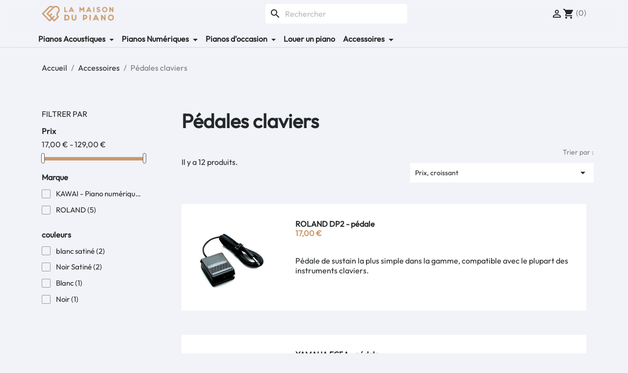

--- FILE ---
content_type: text/html; charset=utf-8
request_url: https://www.piano-lille.fr/34-pedales-claviers
body_size: 14927
content:
<!doctype html>
<html lang="fr-FR">

  <head>
    
      
  <meta charset="utf-8">


  <meta http-equiv="x-ua-compatible" content="ie=edge">



  <title>pedales claviers</title>
  
    <link rel="preconnect" href="https://fonts.googleapis.com">
<link rel="preconnect" href="https://fonts.gstatic.com" crossorigin>

  
  <meta name="description" content="pedales claviers, pianos numeriques, claviers de scene ou synthetiseur">
  <meta name="keywords" content="pédales claviers,pedale clavier,pedale piano numerique,pedales pianos numeriques,pedale piano,pedales pianos,pedale synthe,pedal">
        <link rel="canonical" href="https://www.piano-lille.fr/34-pedales-claviers">
    
      
  
  
    <script type="application/ld+json">
  {
    "@context": "https://schema.org",
    "@type": "Organization",
    "name" : "La Maison Du Piano",
    "url" : "https://www.piano-lille.fr/"
         ,"logo": {
        "@type": "ImageObject",
        "url":"https://www.piano-lille.fr/img/logo-1727807300.jpg"
      }
      }
</script>

<script type="application/ld+json">
  {
    "@context": "https://schema.org",
    "@type": "WebPage",
    "isPartOf": {
      "@type": "WebSite",
      "url":  "https://www.piano-lille.fr/",
      "name": "La Maison Du Piano"
    },
    "name": "pedales claviers",
    "url":  "https://www.piano-lille.fr/34-pedales-claviers"
  }
</script>


  <script type="application/ld+json">
    {
      "@context": "https://schema.org",
      "@type": "BreadcrumbList",
      "itemListElement": [
                  {
            "@type": "ListItem",
            "position": 1,
            "name": "Accueil",
            "item": "https://www.piano-lille.fr/"
          },                  {
            "@type": "ListItem",
            "position": 2,
            "name": "Accessoires",
            "item": "https://www.piano-lille.fr/19-accessoires"
          },                  {
            "@type": "ListItem",
            "position": 3,
            "name": "Pédales claviers",
            "item": "https://www.piano-lille.fr/34-pedales-claviers"
          }              ]
    }
  </script>
  
  
  
  <script type="application/ld+json">
  {
    "@context": "https://schema.org",
    "@type": "ItemList",
    "itemListElement": [
          {
        "@type": "ListItem",
        "position": 1,
        "name": "ROLAND DP2 - pédale",
        "url": "https://www.piano-lille.fr/pedales-claviers/147-roland-dp2.html"
      },          {
        "@type": "ListItem",
        "position": 2,
        "name": "YAMAHA FC5A - pédale",
        "url": "https://www.piano-lille.fr/pedales-claviers/156-yamaha-fc5a.html"
      },          {
        "@type": "ListItem",
        "position": 3,
        "name": "ROLAND DP10 - pédale",
        "url": "https://www.piano-lille.fr/pedales-claviers/146-roland-dp10.html"
      },          {
        "@type": "ListItem",
        "position": 4,
        "name": "ROLAND EV5 - pédale",
        "url": "https://www.piano-lille.fr/pedales-claviers/149-roland-ev5.html"
      },          {
        "@type": "ListItem",
        "position": 5,
        "name": "YAMAHA LP-1 - pédalier pour Yamaha P225 et P525",
        "url": "https://www.piano-lille.fr/pedales-claviers/1080-2327-yamaha-lp-1-pedalier-pour-yamaha-p125.html#/22-couleur_numerique-noir_satine"
      },          {
        "@type": "ListItem",
        "position": 6,
        "name": "YAMAHA FC4 - pédale",
        "url": "https://www.piano-lille.fr/pedales-claviers/157-yamaha-fc4.html"
      },          {
        "@type": "ListItem",
        "position": 7,
        "name": "FC35 - Pédalier 3 pédales YAMAHA",
        "url": "https://www.piano-lille.fr/pedales-claviers/1425-fc35-pedalier-3-pedales-yamaha-4957812691611.html"
      },          {
        "@type": "ListItem",
        "position": 8,
        "name": "YAMAHA FC3 - pédale sustain",
        "url": "https://www.piano-lille.fr/pedales-claviers/158-yamaha-fc3.html"
      },          {
        "@type": "ListItem",
        "position": 9,
        "name": "F351 - Pédalier KAWAI pour piano ES120",
        "url": "https://www.piano-lille.fr/pedales-claviers/1351-25772-f351-pedalier-kawai.html#/69-couleur_numerique-noir"
      },          {
        "@type": "ListItem",
        "position": 10,
        "name": "YAMAHA FC7 - pédale",
        "url": "https://www.piano-lille.fr/pedales-claviers/159-yamaha-fc7.html"
      },          {
        "@type": "ListItem",
        "position": 11,
        "name": "KPD-70 - pédalier pour Roland FP30",
        "url": "https://www.piano-lille.fr/accessoires/999-618-kdp-70-pedalier-pour-roland-fp30.html#/17-couleur_numerique-blanc_satine"
      },          {
        "@type": "ListItem",
        "position": 12,
        "name": "Pédalier 3 pédales Roland RPU-3",
        "url": "https://www.piano-lille.fr/pedales-claviers/397-pedalier-3-pedales-roland-rpu-3.html"
      }        ]
  }
</script>

  
  
    
  

  
    <meta property="og:title" content="pedales claviers" />
    <meta property="og:description" content="pedales claviers, pianos numeriques, claviers de scene ou synthetiseur" />
    <meta property="og:url" content="https://www.piano-lille.fr/34-pedales-claviers" />
    <meta property="og:site_name" content="La Maison Du Piano" />
    <meta property="og:type" content="website" />    



  <meta name="viewport" content="width=device-width, initial-scale=1">



  <link rel="icon" type="image/vnd.microsoft.icon" href="https://www.piano-lille.fr/img/favicon.ico?1727807300">
  <link rel="shortcut icon" type="image/x-icon" href="https://www.piano-lille.fr/img/favicon.ico?1727807300">

<link href="https://cdn.jsdelivr.net/npm/bootstrap@5.3.3/dist/css/bootstrap.min.css" rel="stylesheet" integrity="sha384-QWTKZyjpPEjISv5WaRU9OFeRpok6YctnYmDr5pNlyT2bRjXh0JMhjY6hW+ALEwIH" crossorigin="anonymous">
<script src="https://cdn.jsdelivr.net/npm/bootstrap@5.3.3/dist/js/bootstrap.bundle.min.js" integrity="sha384-YvpcrYf0tY3lHB60NNkmXc5s9fDVZLESaAA55NDzOxhy9GkcIdslK1eN7N6jIeHz" crossorigin="anonymous"></script>
<link rel="stylesheet" href="/themes/lamaisondupiano/assets/css/screen.css" type="text/css" media="all">

    <link rel="stylesheet" href="https://www.piano-lille.fr/themes/lamaisondupiano/assets/cache/theme-0eb76e18.css" type="text/css" media="all">




  

  <script type="text/javascript">
        var ap5_cartPackProducts = [];
        var ap5_modalErrorClose = "Fermer";
        var ap5_modalErrorTitle = "Une erreur est survenue";
        var blockwishlistController = "https:\/\/www.piano-lille.fr\/module\/blockwishlist\/action";
        var pm_advancedpack = {"ajaxUrl":"https:\/\/www.piano-lille.fr\/module\/pm_advancedpack\/ajax","staticToken":"b081224e2a894e4bc71f011b14ef0a33"};
        var prestashop = {"cart":{"products":[],"totals":{"total":{"type":"total","label":"Total","amount":0,"value":"0,00\u00a0\u20ac"},"total_including_tax":{"type":"total","label":"Total TTC","amount":0,"value":"0,00\u00a0\u20ac"},"total_excluding_tax":{"type":"total","label":"Total HT :","amount":0,"value":"0,00\u00a0\u20ac"}},"subtotals":{"products":{"type":"products","label":"Sous-total","amount":0,"value":"0,00\u00a0\u20ac"},"discounts":null,"shipping":{"type":"shipping","label":"Livraison","amount":0,"value":""},"tax":null},"products_count":0,"summary_string":"0 articles","vouchers":{"allowed":1,"added":[]},"discounts":[],"minimalPurchase":0,"minimalPurchaseRequired":""},"currency":{"id":1,"name":"Euro","iso_code":"EUR","iso_code_num":"978","sign":"\u20ac"},"customer":{"lastname":null,"firstname":null,"email":null,"birthday":null,"newsletter":null,"newsletter_date_add":null,"optin":null,"website":null,"company":null,"siret":null,"ape":null,"is_logged":false,"gender":{"type":null,"name":null},"addresses":[]},"country":{"id_zone":1,"id_currency":0,"call_prefix":33,"iso_code":"FR","active":"1","contains_states":"0","need_identification_number":"0","need_zip_code":"1","zip_code_format":"NNNNN","display_tax_label":"1","name":"France","id":8},"language":{"name":"Fran\u00e7ais (French)","iso_code":"fr","locale":"fr-FR","language_code":"fr","active":"1","is_rtl":"0","date_format_lite":"d\/m\/Y","date_format_full":"d\/m\/Y H:i:s","id":1},"page":{"title":"","canonical":"https:\/\/www.piano-lille.fr\/34-pedales-claviers","meta":{"title":"pedales claviers","description":"pedales claviers, pianos numeriques, claviers de scene ou synthetiseur","keywords":"p\u00e9dales claviers,pedale clavier,pedale piano numerique,pedales pianos numeriques,pedale piano,pedales pianos,pedale synthe,pedal","robots":"index"},"page_name":"category","body_classes":{"lang-fr":true,"lang-rtl":false,"country-FR":true,"currency-EUR":true,"layout-left-column":true,"page-category":true,"tax-display-enabled":true,"page-customer-account":false,"category-id-34":true,"category-P\u00e9dales claviers":true,"category-id-parent-19":true,"category-depth-level-3":true},"admin_notifications":[],"password-policy":{"feedbacks":{"0":"Tr\u00e8s faible","1":"Faible","2":"Moyenne","3":"Fort","4":"Tr\u00e8s fort","Straight rows of keys are easy to guess":"Les suites de touches sur le clavier sont faciles \u00e0 deviner","Short keyboard patterns are easy to guess":"Les mod\u00e8les courts sur le clavier sont faciles \u00e0 deviner.","Use a longer keyboard pattern with more turns":"Utilisez une combinaison de touches plus longue et plus complexe.","Repeats like \"aaa\" are easy to guess":"Les r\u00e9p\u00e9titions (ex. : \"aaa\") sont faciles \u00e0 deviner.","Repeats like \"abcabcabc\" are only slightly harder to guess than \"abc\"":"Les r\u00e9p\u00e9titions (ex. : \"abcabcabc\") sont seulement un peu plus difficiles \u00e0 deviner que \"abc\".","Sequences like abc or 6543 are easy to guess":"Les s\u00e9quences (ex. : abc ou 6543) sont faciles \u00e0 deviner.","Recent years are easy to guess":"Les ann\u00e9es r\u00e9centes sont faciles \u00e0 deviner.","Dates are often easy to guess":"Les dates sont souvent faciles \u00e0 deviner.","This is a top-10 common password":"Ce mot de passe figure parmi les 10 mots de passe les plus courants.","This is a top-100 common password":"Ce mot de passe figure parmi les 100 mots de passe les plus courants.","This is a very common password":"Ceci est un mot de passe tr\u00e8s courant.","This is similar to a commonly used password":"Ce mot de passe est similaire \u00e0 un mot de passe couramment utilis\u00e9.","A word by itself is easy to guess":"Un mot seul est facile \u00e0 deviner.","Names and surnames by themselves are easy to guess":"Les noms et les surnoms seuls sont faciles \u00e0 deviner.","Common names and surnames are easy to guess":"Les noms et les pr\u00e9noms courants sont faciles \u00e0 deviner.","Use a few words, avoid common phrases":"Utilisez quelques mots, \u00e9vitez les phrases courantes.","No need for symbols, digits, or uppercase letters":"Pas besoin de symboles, de chiffres ou de majuscules.","Avoid repeated words and characters":"\u00c9viter de r\u00e9p\u00e9ter les mots et les caract\u00e8res.","Avoid sequences":"\u00c9viter les s\u00e9quences.","Avoid recent years":"\u00c9vitez les ann\u00e9es r\u00e9centes.","Avoid years that are associated with you":"\u00c9vitez les ann\u00e9es qui vous sont associ\u00e9es.","Avoid dates and years that are associated with you":"\u00c9vitez les dates et les ann\u00e9es qui vous sont associ\u00e9es.","Capitalization doesn't help very much":"Les majuscules ne sont pas tr\u00e8s utiles.","All-uppercase is almost as easy to guess as all-lowercase":"Un mot de passe tout en majuscules est presque aussi facile \u00e0 deviner qu'un mot de passe tout en minuscules.","Reversed words aren't much harder to guess":"Les mots invers\u00e9s ne sont pas beaucoup plus difficiles \u00e0 deviner.","Predictable substitutions like '@' instead of 'a' don't help very much":"Les substitutions pr\u00e9visibles comme '\"@\" au lieu de \"a\" n'aident pas beaucoup.","Add another word or two. Uncommon words are better.":"Ajoutez un autre mot ou deux. Pr\u00e9f\u00e9rez les mots peu courants."}}},"shop":{"name":"La Maison Du Piano","logo":"https:\/\/www.piano-lille.fr\/img\/logo-1727807300.jpg","stores_icon":"https:\/\/www.piano-lille.fr\/img\/logo_stores.png","favicon":"https:\/\/www.piano-lille.fr\/img\/favicon.ico"},"core_js_public_path":"\/themes\/","urls":{"base_url":"https:\/\/www.piano-lille.fr\/","current_url":"https:\/\/www.piano-lille.fr\/34-pedales-claviers","shop_domain_url":"https:\/\/www.piano-lille.fr","img_ps_url":"https:\/\/www.piano-lille.fr\/img\/","img_cat_url":"https:\/\/www.piano-lille.fr\/img\/c\/","img_lang_url":"https:\/\/www.piano-lille.fr\/img\/l\/","img_prod_url":"https:\/\/www.piano-lille.fr\/img\/p\/","img_manu_url":"https:\/\/www.piano-lille.fr\/img\/m\/","img_sup_url":"https:\/\/www.piano-lille.fr\/img\/su\/","img_ship_url":"https:\/\/www.piano-lille.fr\/img\/s\/","img_store_url":"https:\/\/www.piano-lille.fr\/img\/st\/","img_col_url":"https:\/\/www.piano-lille.fr\/img\/co\/","img_url":"https:\/\/www.piano-lille.fr\/themes\/lamaisondupiano\/assets\/img\/","css_url":"https:\/\/www.piano-lille.fr\/themes\/lamaisondupiano\/assets\/css\/","js_url":"https:\/\/www.piano-lille.fr\/themes\/lamaisondupiano\/assets\/js\/","pic_url":"https:\/\/www.piano-lille.fr\/upload\/","theme_assets":"https:\/\/www.piano-lille.fr\/themes\/lamaisondupiano\/assets\/","theme_dir":"https:\/\/www.piano-lille.fr\/themes\/lamaisondupiano\/","pages":{"address":"https:\/\/www.piano-lille.fr\/adresse","addresses":"https:\/\/www.piano-lille.fr\/adresses","authentication":"https:\/\/www.piano-lille.fr\/authentification","manufacturer":"https:\/\/www.piano-lille.fr\/fabricants-de-piano","cart":"https:\/\/www.piano-lille.fr\/panier","category":"https:\/\/www.piano-lille.fr\/index.php?controller=category","cms":"https:\/\/www.piano-lille.fr\/index.php?controller=cms","contact":"https:\/\/www.piano-lille.fr\/contactez-nous","discount":"https:\/\/www.piano-lille.fr\/bons-de-reduction","guest_tracking":"https:\/\/www.piano-lille.fr\/guest-tracking","history":"https:\/\/www.piano-lille.fr\/historique-des-commandes","identity":"https:\/\/www.piano-lille.fr\/identite","index":"https:\/\/www.piano-lille.fr\/","my_account":"https:\/\/www.piano-lille.fr\/mon-compte","order_confirmation":"https:\/\/www.piano-lille.fr\/index.php?controller=order-confirmation","order_detail":"https:\/\/www.piano-lille.fr\/index.php?controller=order-detail","order_follow":"https:\/\/www.piano-lille.fr\/details-de-la-commande","order":"https:\/\/www.piano-lille.fr\/commande","order_return":"https:\/\/www.piano-lille.fr\/index.php?controller=order-return","order_slip":"https:\/\/www.piano-lille.fr\/avoirs","pagenotfound":"https:\/\/www.piano-lille.fr\/erreur-404","password":"https:\/\/www.piano-lille.fr\/mot-de-passe-oublie","pdf_invoice":"https:\/\/www.piano-lille.fr\/index.php?controller=pdf-invoice","pdf_order_return":"https:\/\/www.piano-lille.fr\/index.php?controller=pdf-order-return","pdf_order_slip":"https:\/\/www.piano-lille.fr\/index.php?controller=pdf-order-slip","prices_drop":"https:\/\/www.piano-lille.fr\/promotions","product":"https:\/\/www.piano-lille.fr\/index.php?controller=product","registration":"https:\/\/www.piano-lille.fr\/index.php?controller=registration","search":"https:\/\/www.piano-lille.fr\/recherche","sitemap":"https:\/\/www.piano-lille.fr\/plan-du-site","stores":"https:\/\/www.piano-lille.fr\/magasins","supplier":"https:\/\/www.piano-lille.fr\/fournisseurs","new_products":"https:\/\/www.piano-lille.fr\/nouveaux-produits","brands":"https:\/\/www.piano-lille.fr\/fabricants-de-piano","register":"https:\/\/www.piano-lille.fr\/index.php?controller=registration","order_login":"https:\/\/www.piano-lille.fr\/commande?login=1"},"alternative_langs":[],"actions":{"logout":"https:\/\/www.piano-lille.fr\/?mylogout="},"no_picture_image":{"bySize":{"small_default":{"url":"https:\/\/www.piano-lille.fr\/img\/p\/fr-default-small_default.jpg","width":98,"height":98},"cart_default":{"url":"https:\/\/www.piano-lille.fr\/img\/p\/fr-default-cart_default.jpg","width":125,"height":125},"home_default":{"url":"https:\/\/www.piano-lille.fr\/img\/p\/fr-default-home_default.jpg","width":250,"height":250},"medium_default":{"url":"https:\/\/www.piano-lille.fr\/img\/p\/fr-default-medium_default.jpg","width":452,"height":452},"large_default":{"url":"https:\/\/www.piano-lille.fr\/img\/p\/fr-default-large_default.jpg","width":800,"height":800}},"small":{"url":"https:\/\/www.piano-lille.fr\/img\/p\/fr-default-small_default.jpg","width":98,"height":98},"medium":{"url":"https:\/\/www.piano-lille.fr\/img\/p\/fr-default-home_default.jpg","width":250,"height":250},"large":{"url":"https:\/\/www.piano-lille.fr\/img\/p\/fr-default-large_default.jpg","width":800,"height":800},"legend":""}},"configuration":{"display_taxes_label":true,"display_prices_tax_incl":true,"is_catalog":false,"show_prices":true,"opt_in":{"partner":true},"quantity_discount":{"type":"discount","label":"Remise sur prix unitaire"},"voucher_enabled":1,"return_enabled":0},"field_required":[],"breadcrumb":{"links":[{"title":"Accueil","url":"https:\/\/www.piano-lille.fr\/"},{"title":"Accessoires","url":"https:\/\/www.piano-lille.fr\/19-accessoires"},{"title":"P\u00e9dales claviers","url":"https:\/\/www.piano-lille.fr\/34-pedales-claviers"}],"count":3},"link":{"protocol_link":"https:\/\/","protocol_content":"https:\/\/"},"time":1768095640,"static_token":"b081224e2a894e4bc71f011b14ef0a33","token":"7dda49ba1e05121979b5fa0d2e12ecd2","debug":false};
        var prestashopFacebookAjaxController = "https:\/\/www.piano-lille.fr\/module\/ps_facebook\/Ajax";
        var productsAlreadyTagged = [];
        var psr_icon_color = "#F19D76";
        var removeFromWishlistUrl = "https:\/\/www.piano-lille.fr\/module\/blockwishlist\/action?action=deleteProductFromWishlist";
        var wishlistAddProductToCartUrl = "https:\/\/www.piano-lille.fr\/module\/blockwishlist\/action?action=addProductToCart";
        var wishlistUrl = "https:\/\/www.piano-lille.fr\/module\/blockwishlist\/view";
      </script>



  <script async src="https://www.googletagmanager.com/gtag/js?id=G-1GMD4JKDJN"></script>
<script>
  window.dataLayer = window.dataLayer || [];
  function gtag(){dataLayer.push(arguments);}
  gtag('js', new Date());
  gtag(
    'config',
    'G-1GMD4JKDJN',
    {
      'debug_mode':false
                      }
  );
</script>

<script type="text/javascript" style="display: none">
	//Common vars
    var apc_link = "https://www.piano-lille.fr/module/advancedpopupcreator/popup";
    var apc_token = "b081224e2a894e4bc71f011b14ef0a33";
    var apc_product = "0";
    var apc_category = "34";
    var apc_supplier = "0";
    var apc_manufacturer = "0";
    var apc_cms = "";
    var apc_controller = "category";
    var apc_exit_popups = 0;
</script>




    
  </head>

  <body id="category" class="lang-fr country-fr currency-eur layout-left-column page-category tax-display-enabled category-id-34 category-pedales-claviers category-id-parent-19 category-depth-level-3">

    
      
    

    <main>
      
              

      <header id="header">
        
          <header class="header">
  <nav class="navbar navbar-expand-lg">
    <div class="container">
      <a class="navbar-brand" href="/">
        <img
          class="logo img-responsive"
          id="header-logo"
          src="/themes/lamaisondupiano/img/logo_lmdp.webp"
          alt="Logo La Maison Du Piano"
        />
      </a>
      <button
        class="navbar-toggler"
        type="button"
        data-toggle="collapse"
        data-target="#navbarSupportedContent"
        aria-controls="navbarSupportedContent"
        aria-expanded="false"
        aria-label="Toggle navigation"
      >
        <span class="navbar-toggler-icon"></span>
      </button>

      <div class="collapse navbar-collapse" id="navbarSupportedContent">
        <div></div>
        <ul class="navbar-nav mr-auto">
          <li class="nav-item">

<div class="menu js-top-menu position-static hidden-sm-down" id="_desktop_top_menu">
    
    
    <div class="clearfix"></div>
</div>
<div id="search_widget" class="search-widgets" data-search-controller-url="//www.piano-lille.fr/recherche">
  <form method="get" action="//www.piano-lille.fr/recherche">
    <input type="hidden" name="controller" value="search">
    <i class="material-icons search" aria-hidden="true">search</i>
    <input type="text" name="s" value="" placeholder="Rechercher" aria-label="Rechercher">
    <i class="material-icons clear" aria-hidden="true">clear</i>
  </form>
</div>
</li>
        </ul>
        <ul class="navbar-nav mr-auto flex">
          <li class="nav-item"><div id="_desktop_currency_selector">
  <div class="currency-selector dropdown js-dropdown">
    <span id="currency-selector-label">Devise :</span>
    <button data-toggle="dropdown" class="hidden-sm-down btn-unstyle" aria-haspopup="true" aria-expanded="false" aria-label="Sélecteur de devise">
      <span class="expand-more _gray-darker">EUR €</span>
      <i class="material-icons expand-more">&#xE5C5;</i>
    </button>
    <ul class="dropdown-menu hidden-sm-down" aria-labelledby="currency-selector-label">
              <li  class="current" >
          <a title="Euro" rel="nofollow" href="https://www.piano-lille.fr/34-pedales-claviers?SubmitCurrency=1&amp;id_currency=1" class="dropdown-item">EUR €</a>
        </li>
              <li >
          <a title="Livre sterling" rel="nofollow" href="https://www.piano-lille.fr/34-pedales-claviers?SubmitCurrency=1&amp;id_currency=3" class="dropdown-item">GBP £</a>
        </li>
              <li >
          <a title="Dollar des États-Unis" rel="nofollow" href="https://www.piano-lille.fr/34-pedales-claviers?SubmitCurrency=1&amp;id_currency=2" class="dropdown-item">USD $</a>
        </li>
          </ul>
    <select class="link hidden-md-up" aria-labelledby="currency-selector-label">
              <option value="https://www.piano-lille.fr/34-pedales-claviers?SubmitCurrency=1&amp;id_currency=1" selected="selected">EUR €</option>
              <option value="https://www.piano-lille.fr/34-pedales-claviers?SubmitCurrency=1&amp;id_currency=3">GBP £</option>
              <option value="https://www.piano-lille.fr/34-pedales-claviers?SubmitCurrency=1&amp;id_currency=2">USD $</option>
          </select>
  </div>
</div>
<div id="_desktop_user_info">
  <div class="user-info">
          <a
        href="https://www.piano-lille.fr/authentification?back=https%3A%2F%2Fwww.piano-lille.fr%2F34-pedales-claviers"
        title="Identifiez-vous"
        rel="nofollow"
      >
        <i class="material-icons">&#xE7FF;</i>
        <span class="hidden-sm-down">Connexion</span>
      </a>
      </div>
</div>
<div id="_desktop_cart">
  <div class="blockcart cart-preview inactive" data-refresh-url="//www.piano-lille.fr/module/ps_shoppingcart/ajax">
    <div class="header">
              <i class="material-icons shopping-cart" aria-hidden="true">shopping_cart</i>
        <span class="hidden-sm-down">Panier</span>
        <span class="cart-products-count">(0)</span>
          </div>
  </div>
</div>
</li>
        </ul>
        <ul class="navbar-nav mr-auto absolute">
          <li class="nav-item dropdown">
            <a
              class="nav-link dropdown-toggle"
              href="#"
              role="button"
              data-toggle="dropdown"
              aria-expanded="false"
            >
              Pianos Acoustiques
            </a>
            <div class="dropdown-menu">
              <a class="dropdown-item" href="/4-piano-acoustique">Tous les pianos acoustiques</a>
              <hr class="dropdown-divider" />
              <a class="dropdown-item" href="/15-pianos-a-queue-lille-nord-59-62">Pianos à queue</a>
              <a class="dropdown-item" href="/14-piano-droit">Pianos droits</a>
              <a class="dropdown-item" href="/16-piano-silencieux">Pianos silencieux</a>
              <a class="dropdown-item" href="/92-piano-prestige">Pianos prestige</a>
            </div>
          </li>
          <li class="nav-item dropdown">
            <a
              class="nav-link dropdown-toggle"
              href="#"
              role="button"
              data-toggle="dropdown"
              aria-expanded="false"
            >
              Pianos Numériques
            </a>
            <div class="dropdown-menu">
              <a class="dropdown-item" href="/20-pianos-numeriques-piano-numerique-clavier-lille"
                >Tous les pianos numériques</a
              >
              <hr class="dropdown-divider" />
              <a class="dropdown-item" href="/22-piano-portable">Pianos portables</a>
              <a class="dropdown-item" href="/23-piano-arrangeur">Pianos arrangeur</a>
              <a class="dropdown-item" href="/21-piano-meuble-numerique"
                >Pianos meubles numériques</a
              >
              <a class="dropdown-item" href="/76-ensembles-piano-et-accessoires-piano-numerique"
                >Packs piano numérique</a
              >
              <a class="dropdown-item" href="/87-piano-pour-debutant">Pianos pour débutant</a>
              <a class="dropdown-item" href="/87-piano-pour-debutant">Pianos hybrides</a>
            </div>
          </li>
          <li class="nav-item dropdown">
            <a
              class="nav-link dropdown-toggle"
              href="#"
              role="button"
              data-toggle="dropdown"
              aria-expanded="false"
            >
              Pianos d'occasion
            </a>
            <div class="dropdown-menu">
              <a class="dropdown-item" href="/37-piano-d-occasion">Tous les pianos d'occasion</a>
              <hr class="dropdown-divider" />
              <a class="dropdown-item" href="/64-piano-a-queue-d-occasion"
                >Pianos à queue d'occasion</a
              >
              <a class="dropdown-item" href="/63-piano-droit-occasion">Pianos droits d'occasion</a>
              <a class="dropdown-item" href="/67-piano-numerique-d-occasion"
                >Pianos numériques d'occasion</a
              >
            </div>
          </li>
          <li class="nav-item">
            <a class="nav-link" href="https://www.locapiano.fr">Louer un piano</a>
          </li>
          <li class="nav-item dropdown">
            <a
              class="nav-link dropdown-toggle"
              href="#"
              role="button"
              data-toggle="dropdown"
              aria-expanded="false"
            >
              Accessoires
            </a>
            <div class="dropdown-menu">
              <a class="dropdown-item" href="/19-accessoires">Tous les accessoires</a>
              <hr class="dropdown-divider" />
              <a class="dropdown-item" href="/65-accessoires-piano-acoustique"
                >Accessoires pour piano acoustique</a
              >
              <a class="dropdown-item" href="/29-banquettes"> Banquette piano </a>
              <a class="dropdown-item" href="/27-casques-audio"> Casque audio </a>
              <a class="dropdown-item" href="/35-housses"> Housse piano et clavier </a>
              <a class="dropdown-item" href="/66-lampe-pour-piano-et-piano-numerique">
                Lampe pour piano
              </a>
              <a class="dropdown-item" href="/30-metronomes"> Métronome </a>
              <a class="dropdown-item" href="/34-pedales-claviers"> Pédale clavier </a>
              <a class="dropdown-item" href="/28-pieds-et-stands-claviers-et-pianos-numeriques">
                Pieds et stands
              </a>
              <a class="dropdown-item" href="/77-connectique-clavier-numerique">
                Accessoires audio
              </a>
            </div>
          </li>
        </ul>
      </div>
    </div>
  </nav>
</header>
        
      </header>

      <section id="wrapper">
        
          
<aside id="notifications">
  <div class="notifications-container container">
    
    
    
      </div>
</aside>
        

        
        <div class="container">
          
            <nav data-depth="3" class="breadcrumb">
  <ol>
    
              
          <li>
                          <a href="https://www.piano-lille.fr/"><span>Accueil</span></a>
                      </li>
        
              
          <li>
                          <a href="https://www.piano-lille.fr/19-accessoires"><span>Accessoires</span></a>
                      </li>
        
              
          <li>
                          <span>Pédales claviers</span>
                      </li>
        
          
  </ol>
</nav>
          

          <div class="row">
            
              <div id="left-column" class="col-xs-12 col-md-4 col-lg-3">
                                  

<div class="block-categories">
  <ul class="category-top-menu">
    <li><a class="text-uppercase h6" href="https://www.piano-lille.fr/34-pedales-claviers">Pédales claviers</a></li>
      </ul>
</div>
<div id="search_filters_wrapper" class="hidden-sm-down">
  <div id="search_filter_controls" class="hidden-md-up">
      <span id="_mobile_search_filters_clear_all"></span>
      <button class="btn btn-secondary ok">
        <i class="material-icons rtl-no-flip">&#xE876;</i>
        ok
      </button>
  </div>
    <div id="search_filters">
    
      <p class="text-uppercase h6 hidden-sm-down">Filtrer par</p>
    

    
          

          <section class="facet clearfix" data-type="price" data-name="Prix">
        <p class="h6 facet-title hidden-sm-down">Prix</p>
                                          
        <div class="title hidden-md-up" data-target="#facet_14575" data-toggle="collapse">
          <p class="h6 facet-title">Prix</p>
          <span class="navbar-toggler collapse-icons">
            <i class="material-icons add">&#xE313;</i>
            <i class="material-icons remove">&#xE316;</i>
          </span>
        </div>

                  
                          <ul id="facet_14575"
                class="faceted-slider collapse"
                data-slider-min="17"
                data-slider-max="129"
                data-slider-id="14575"
                data-slider-values="null"
                data-slider-unit="€"
                data-slider-label="Prix"
                data-slider-specifications="{&quot;symbol&quot;:[&quot;,&quot;,&quot;\u202f&quot;,&quot;;&quot;,&quot;%&quot;,&quot;-&quot;,&quot;+&quot;,&quot;E&quot;,&quot;\u00d7&quot;,&quot;\u2030&quot;,&quot;\u221e&quot;,&quot;NaN&quot;],&quot;currencyCode&quot;:&quot;EUR&quot;,&quot;currencySymbol&quot;:&quot;\u20ac&quot;,&quot;numberSymbols&quot;:[&quot;,&quot;,&quot;\u202f&quot;,&quot;;&quot;,&quot;%&quot;,&quot;-&quot;,&quot;+&quot;,&quot;E&quot;,&quot;\u00d7&quot;,&quot;\u2030&quot;,&quot;\u221e&quot;,&quot;NaN&quot;],&quot;positivePattern&quot;:&quot;#,##0.00\u00a0\u00a4&quot;,&quot;negativePattern&quot;:&quot;-#,##0.00\u00a0\u00a4&quot;,&quot;maxFractionDigits&quot;:2,&quot;minFractionDigits&quot;:2,&quot;groupingUsed&quot;:true,&quot;primaryGroupSize&quot;:3,&quot;secondaryGroupSize&quot;:3}"
                data-slider-encoded-url="https://www.piano-lille.fr/34-pedales-claviers"
              >
                <li>
                  <p id="facet_label_14575">
                    17,00 € - 129,00 €
                  </p>

                  <div id="slider-range_14575"></div>
                </li>
              </ul>
                      
              </section>
          <section class="facet clearfix" data-type="manufacturer" data-name="Marque">
        <p class="h6 facet-title hidden-sm-down">Marque</p>
                                                            
        <div class="title hidden-md-up" data-target="#facet_82387" data-toggle="collapse">
          <p class="h6 facet-title">Marque</p>
          <span class="navbar-toggler collapse-icons">
            <i class="material-icons add">&#xE313;</i>
            <i class="material-icons remove">&#xE316;</i>
          </span>
        </div>

                  
            <ul id="facet_82387" class="collapse">
                              
                <li>
                  <label class="facet-label" for="facet_input_82387_0">
                                          <span class="custom-checkbox">
                        <input
                          id="facet_input_82387_0"
                          data-search-url="https://www.piano-lille.fr/34-pedales-claviers?q=Marque-KAWAI+%5C-+Piano+num%C3%A9rique"
                          type="checkbox"
                                                  >
                                                  <span  class="ps-shown-by-js" ><i class="material-icons rtl-no-flip checkbox-checked">&#xE5CA;</i></span>
                                              </span>
                    
                    <a
                      href="https://www.piano-lille.fr/34-pedales-claviers?q=Marque-KAWAI+%5C-+Piano+num%C3%A9rique"
                      class="_gray-darker search-link js-search-link"
                      rel="nofollow"
                    >
                      KAWAI - Piano numérique
                                              <span class="magnitude">(1)</span>
                                          </a>
                  </label>
                </li>
                              
                <li>
                  <label class="facet-label" for="facet_input_82387_1">
                                          <span class="custom-checkbox">
                        <input
                          id="facet_input_82387_1"
                          data-search-url="https://www.piano-lille.fr/34-pedales-claviers?q=Marque-ROLAND"
                          type="checkbox"
                                                  >
                                                  <span  class="ps-shown-by-js" ><i class="material-icons rtl-no-flip checkbox-checked">&#xE5CA;</i></span>
                                              </span>
                    
                    <a
                      href="https://www.piano-lille.fr/34-pedales-claviers?q=Marque-ROLAND"
                      class="_gray-darker search-link js-search-link"
                      rel="nofollow"
                    >
                      ROLAND
                                              <span class="magnitude">(5)</span>
                                          </a>
                  </label>
                </li>
                          </ul>
          

              </section>
          <section class="facet clearfix" data-type="attribute_group" data-name="couleurs ">
        <p class="h6 facet-title hidden-sm-down">couleurs </p>
                                                                                                
        <div class="title hidden-md-up" data-target="#facet_11741" data-toggle="collapse">
          <p class="h6 facet-title">couleurs </p>
          <span class="navbar-toggler collapse-icons">
            <i class="material-icons add">&#xE313;</i>
            <i class="material-icons remove">&#xE316;</i>
          </span>
        </div>

                  
            <ul id="facet_11741" class="collapse">
                              
                <li>
                  <label class="facet-label" for="facet_input_11741_0">
                                          <span class="custom-checkbox">
                        <input
                          id="facet_input_11741_0"
                          data-search-url="https://www.piano-lille.fr/34-pedales-claviers?q=couleurs+-blanc+satin%C3%A9"
                          type="checkbox"
                                                  >
                                                  <span  class="ps-shown-by-js" ><i class="material-icons rtl-no-flip checkbox-checked">&#xE5CA;</i></span>
                                              </span>
                    
                    <a
                      href="https://www.piano-lille.fr/34-pedales-claviers?q=couleurs+-blanc+satin%C3%A9"
                      class="_gray-darker search-link js-search-link"
                      rel="nofollow"
                    >
                      blanc satiné
                                              <span class="magnitude">(2)</span>
                                          </a>
                  </label>
                </li>
                              
                <li>
                  <label class="facet-label" for="facet_input_11741_1">
                                          <span class="custom-checkbox">
                        <input
                          id="facet_input_11741_1"
                          data-search-url="https://www.piano-lille.fr/34-pedales-claviers?q=couleurs+-Noir+Satin%C3%A9"
                          type="checkbox"
                                                  >
                                                  <span  class="ps-shown-by-js" ><i class="material-icons rtl-no-flip checkbox-checked">&#xE5CA;</i></span>
                                              </span>
                    
                    <a
                      href="https://www.piano-lille.fr/34-pedales-claviers?q=couleurs+-Noir+Satin%C3%A9"
                      class="_gray-darker search-link js-search-link"
                      rel="nofollow"
                    >
                      Noir Satiné
                                              <span class="magnitude">(2)</span>
                                          </a>
                  </label>
                </li>
                              
                <li>
                  <label class="facet-label" for="facet_input_11741_2">
                                          <span class="custom-checkbox">
                        <input
                          id="facet_input_11741_2"
                          data-search-url="https://www.piano-lille.fr/34-pedales-claviers?q=couleurs+-Blanc"
                          type="checkbox"
                                                  >
                                                  <span  class="ps-shown-by-js" ><i class="material-icons rtl-no-flip checkbox-checked">&#xE5CA;</i></span>
                                              </span>
                    
                    <a
                      href="https://www.piano-lille.fr/34-pedales-claviers?q=couleurs+-Blanc"
                      class="_gray-darker search-link js-search-link"
                      rel="nofollow"
                    >
                      Blanc
                                              <span class="magnitude">(1)</span>
                                          </a>
                  </label>
                </li>
                              
                <li>
                  <label class="facet-label" for="facet_input_11741_3">
                                          <span class="custom-checkbox">
                        <input
                          id="facet_input_11741_3"
                          data-search-url="https://www.piano-lille.fr/34-pedales-claviers?q=couleurs+-Noir"
                          type="checkbox"
                                                  >
                                                  <span  class="ps-shown-by-js" ><i class="material-icons rtl-no-flip checkbox-checked">&#xE5CA;</i></span>
                                              </span>
                    
                    <a
                      href="https://www.piano-lille.fr/34-pedales-claviers?q=couleurs+-Noir"
                      class="_gray-darker search-link js-search-link"
                      rel="nofollow"
                    >
                      Noir
                                              <span class="magnitude">(1)</span>
                                          </a>
                  </label>
                </li>
                          </ul>
          

              </section>
      </div>

</div>

                              </div>
            

            
  <div id="content-wrapper" class="js-content-wrapper left-column col-xs-12 col-md-8 col-lg-9">
    
    
  <section id="main">

    
      <h1 id="js-product-list-header" class="h2">Pédales claviers</h1>
    

    
          
    
    

    <section id="products">
      
        
          <div id="js-product-list-top" class="row products-selection">
  <div class="col-lg-5 hidden-sm-down total-products">
          <p>Il y a 12 produits.</p>
      </div>
  <div class="col-lg-7">
    <div class="row sort-by-row">
      
        <span class="col-sm-3 col-md-5 hidden-sm-down sort-by">Trier par :</span>
<div class="col-xs-8 col-sm-7 col-md-9 products-sort-order dropdown">
  <button
    class="btn-unstyle select-title"
    rel="nofollow"
    data-toggle="dropdown"
    aria-label="Trier par sélection "
    aria-haspopup="true"
    aria-expanded="false">
    Prix, croissant    <i class="material-icons float-xs-right">&#xE5C5;</i>
  </button>
  <div class="dropdown-menu">
          <a
        rel="nofollow"
        href="https://www.piano-lille.fr/34-pedales-claviers?order=product.sales.desc"
        class="select-list js-search-link"
      >
        Ventes, ordre décroissant
      </a>
          <a
        rel="nofollow"
        href="https://www.piano-lille.fr/34-pedales-claviers?order=product.position.asc"
        class="select-list js-search-link"
      >
        Pertinence
      </a>
          <a
        rel="nofollow"
        href="https://www.piano-lille.fr/34-pedales-claviers?order=product.name.asc"
        class="select-list js-search-link"
      >
        Nom, A à Z
      </a>
          <a
        rel="nofollow"
        href="https://www.piano-lille.fr/34-pedales-claviers?order=product.name.desc"
        class="select-list js-search-link"
      >
        Nom, Z à A
      </a>
          <a
        rel="nofollow"
        href="https://www.piano-lille.fr/34-pedales-claviers?order=product.price.asc"
        class="select-list current js-search-link"
      >
        Prix, croissant
      </a>
          <a
        rel="nofollow"
        href="https://www.piano-lille.fr/34-pedales-claviers?order=product.price.desc"
        class="select-list js-search-link"
      >
        Prix, décroissant
      </a>
          <a
        rel="nofollow"
        href="https://www.piano-lille.fr/34-pedales-claviers?order=product.reference.asc"
        class="select-list js-search-link"
      >
        Référence, A à Z
      </a>
          <a
        rel="nofollow"
        href="https://www.piano-lille.fr/34-pedales-claviers?order=product.reference.desc"
        class="select-list js-search-link"
      >
        Référence, Z à A
      </a>
      </div>
</div>
      
              <div class="col-xs-4 col-sm-3 hidden-md-up filter-button">
          <button id="search_filter_toggler" class="btn btn-secondary js-search-toggler">
            Filtrer
          </button>
        </div>
          </div>
  </div>
  <div class="col-sm-12 hidden-md-up text-sm-center showing">
    Affichage 1-12 de 12 article(s)
  </div>
</div>
        

        
          <div class="hidden-sm-down">
            <section id="js-active-search-filters" class="hide">
  
    <p class="h6 hidden-xs-up">Filtres actifs</p>
  

  </section>

          </div>
        

        
          <div id="js-product-list">
  
<div class="products row">
            
<div class="js-product product col-xs-12 col-sm-6 col-xl-4">
  <article class="product-miniature js-product-miniature" data-id-product="147" data-id-product-attribute="0">
    <div class="thumbnail-container">
      <div class="thumbnail-top">
        
                      <a href="https://www.piano-lille.fr/pedales-claviers/147-roland-dp2.html" class="thumbnail product-thumbnail">
              <picture>
                                                <img
                  src="https://www.piano-lille.fr/2597-home_default/roland-dp2.jpg"
                  alt="ROLAND DP2 - pédale"
                  loading="lazy"
                  data-full-size-image-url="https://www.piano-lille.fr/2597-large_default/roland-dp2.jpg"
                  width="250"
                  height="250"
                />
              </picture>
            </a>
                  

        <div class="highlighted-informations no-variants">
          
            <a class="quick-view js-quick-view" href="#" data-link-action="quickview">
              <i class="material-icons search">&#xE8B6;</i> Aperçu rapide
            </a>
          

          
                      
        </div>
      </div>

      <div class="product-description">
        
                      <h2 class="h3 product-title"><a href="https://www.piano-lille.fr/pedales-claviers/147-roland-dp2.html" content="https://www.piano-lille.fr/pedales-claviers/147-roland-dp2.html">ROLAND DP2 - pédale</a></h2>
                  
        
        

        
                      <div class="product-price-and-shipping">
              
              

              <span class="price" aria-label="Prix">
                                                  17,00 €
                              </span>

              

              
            </div>
                  
        <div class="product-short-description">
          <p></p><p style="text-align:center;"> </p>
<p style="text-align:center;">Pédale de sustain la plus simple dans la gamme, compatible avec le plupart des instruments claviers.</p>
<p style="text-align:justify;"> </p>
<p style="text-align:justify;"> </p>
        </div>
        
          
<div class="product-list-reviews" data-id="147" data-url="https://www.piano-lille.fr/module/productcomments/CommentGrade">
  <div class="grade-stars small-stars"></div>
  <div class="comments-nb"></div>
</div>

        
      </div>

      
<div class="product-flags js-product-flags">
            
</div>
    </div>
  </article>
</div>

            
<div class="js-product product col-xs-12 col-sm-6 col-xl-4">
  <article class="product-miniature js-product-miniature" data-id-product="156" data-id-product-attribute="0">
    <div class="thumbnail-container">
      <div class="thumbnail-top">
        
                      <a href="https://www.piano-lille.fr/pedales-claviers/156-yamaha-fc5a.html" class="thumbnail product-thumbnail">
              <picture>
                                                <img
                  src="https://www.piano-lille.fr/297-home_default/yamaha-fc5a.jpg"
                  alt="YAMAHA FC5A"
                  loading="lazy"
                  data-full-size-image-url="https://www.piano-lille.fr/297-large_default/yamaha-fc5a.jpg"
                  width="250"
                  height="250"
                />
              </picture>
            </a>
                  

        <div class="highlighted-informations no-variants">
          
            <a class="quick-view js-quick-view" href="#" data-link-action="quickview">
              <i class="material-icons search">&#xE8B6;</i> Aperçu rapide
            </a>
          

          
                      
        </div>
      </div>

      <div class="product-description">
        
                      <h2 class="h3 product-title"><a href="https://www.piano-lille.fr/pedales-claviers/156-yamaha-fc5a.html" content="https://www.piano-lille.fr/pedales-claviers/156-yamaha-fc5a.html">YAMAHA FC5A - pédale</a></h2>
                  
        
        

        
                      <div class="product-price-and-shipping">
                              

                <span class="regular-price" aria-label="Prix de base">50,40 €</span>
                                  <span class="discount-amount discount-product">-10,00 €</span>
                              
              

              <span class="price" aria-label="Prix">
                                                  40,40 €
                              </span>

              

              
            </div>
                  
        <div class="product-short-description">
          <p></p><p style="text-align:center;"> </p>
<p style="text-align:center;">Pédale type interrupteur généralement utilisée en pédale de sustain.</p>
<p style="text-align:center;">L'effet sustain simule l'effet d'une pédale forte sur un piano (pédale de droite). Lorsque l'on appui dessus, le son dure car les cordes sont laissées en résonnance.</p>
<p style="text-align:center;"> </p>
        </div>
        
          
<div class="product-list-reviews" data-id="156" data-url="https://www.piano-lille.fr/module/productcomments/CommentGrade">
  <div class="grade-stars small-stars"></div>
  <div class="comments-nb"></div>
</div>

        
      </div>

      
<div class="product-flags js-product-flags">
            <div class="product-flag discount">-10,00 €</div>
        
</div>
    </div>
  </article>
</div>

            
<div class="js-product product col-xs-12 col-sm-6 col-xl-4">
  <article class="product-miniature js-product-miniature" data-id-product="146" data-id-product-attribute="0">
    <div class="thumbnail-container">
      <div class="thumbnail-top">
        
                      <a href="https://www.piano-lille.fr/pedales-claviers/146-roland-dp10.html" class="thumbnail product-thumbnail">
              <picture>
                                                <img
                  src="https://www.piano-lille.fr/2600-home_default/roland-dp10.jpg"
                  alt="ROLAND DP10 - pédale"
                  loading="lazy"
                  data-full-size-image-url="https://www.piano-lille.fr/2600-large_default/roland-dp10.jpg"
                  width="250"
                  height="250"
                />
              </picture>
            </a>
                  

        <div class="highlighted-informations no-variants">
          
            <a class="quick-view js-quick-view" href="#" data-link-action="quickview">
              <i class="material-icons search">&#xE8B6;</i> Aperçu rapide
            </a>
          

          
                      
        </div>
      </div>

      <div class="product-description">
        
                      <h2 class="h3 product-title"><a href="https://www.piano-lille.fr/pedales-claviers/146-roland-dp10.html" content="https://www.piano-lille.fr/pedales-claviers/146-roland-dp10.html">ROLAND DP10 - pédale</a></h2>
                  
        
        

        
                      <div class="product-price-and-shipping">
              
              

              <span class="price" aria-label="Prix">
                                                  45,00 €
                              </span>

              

              
            </div>
                  
        <div class="product-short-description">
          <p></p>
<p style="text-align:center;"></p>
<p style="text-align:center;"><strong>Pédale de sustain de luxe.</strong><br />Cette pédale à la finition irréprochable et à la réponse authentique est dotée d'un tapis en caoutchouc pour éviter qu'elle ne glisse sur un sol en bois dur ou en pierre.<br />Adapté pour tous les pianos numériques Roland.</p>
<p style="text-align:center;"> </p>
        </div>
        
          
<div class="product-list-reviews" data-id="146" data-url="https://www.piano-lille.fr/module/productcomments/CommentGrade">
  <div class="grade-stars small-stars"></div>
  <div class="comments-nb"></div>
</div>

        
      </div>

      
<div class="product-flags js-product-flags">
            
</div>
    </div>
  </article>
</div>

            
<div class="js-product product col-xs-12 col-sm-6 col-xl-4">
  <article class="product-miniature js-product-miniature" data-id-product="149" data-id-product-attribute="0">
    <div class="thumbnail-container">
      <div class="thumbnail-top">
        
                      <a href="https://www.piano-lille.fr/pedales-claviers/149-roland-ev5.html" class="thumbnail product-thumbnail">
              <picture>
                                                <img
                  src="https://www.piano-lille.fr/2603-home_default/roland-ev5.jpg"
                  alt="ROLAND EV5 - pédale"
                  loading="lazy"
                  data-full-size-image-url="https://www.piano-lille.fr/2603-large_default/roland-ev5.jpg"
                  width="250"
                  height="250"
                />
              </picture>
            </a>
                  

        <div class="highlighted-informations no-variants">
          
            <a class="quick-view js-quick-view" href="#" data-link-action="quickview">
              <i class="material-icons search">&#xE8B6;</i> Aperçu rapide
            </a>
          

          
                      
        </div>
      </div>

      <div class="product-description">
        
                      <h2 class="h3 product-title"><a href="https://www.piano-lille.fr/pedales-claviers/149-roland-ev5.html" content="https://www.piano-lille.fr/pedales-claviers/149-roland-ev5.html">ROLAND EV5 - pédale</a></h2>
                  
        
        

        
                      <div class="product-price-and-shipping">
              
              

              <span class="price" aria-label="Prix">
                                                  69,00 €
                              </span>

              

              
            </div>
                  
        <div class="product-short-description">
          <p></p><p style="text-align:center;"></p>
<p style="text-align:center;"><strong>Pédale d'expression.</strong><br />Contrôleur continu pour synthé et claviers</p>
<p style="text-align:justify;"> </p>
        </div>
        
          
<div class="product-list-reviews" data-id="149" data-url="https://www.piano-lille.fr/module/productcomments/CommentGrade">
  <div class="grade-stars small-stars"></div>
  <div class="comments-nb"></div>
</div>

        
      </div>

      
<div class="product-flags js-product-flags">
            <div class="product-flag out_of_stock">Rupture de stock</div>
        
</div>
    </div>
  </article>
</div>

            
<div class="js-product product col-xs-12 col-sm-6 col-xl-4">
  <article class="product-miniature js-product-miniature" data-id-product="1080" data-id-product-attribute="2327">
    <div class="thumbnail-container">
      <div class="thumbnail-top">
        
                      <a href="https://www.piano-lille.fr/pedales-claviers/1080-2327-yamaha-lp-1-pedalier-pour-yamaha-p125.html#/22-couleur_numerique-noir_satine" class="thumbnail product-thumbnail">
              <picture>
                                                <img
                  src="https://www.piano-lille.fr/4268-home_default/yamaha-lp-1-pedalier-pour-yamaha-p125.jpg"
                  alt="YAMAHA LP1 B"
                  loading="lazy"
                  data-full-size-image-url="https://www.piano-lille.fr/4268-large_default/yamaha-lp-1-pedalier-pour-yamaha-p125.jpg"
                  width="250"
                  height="250"
                />
              </picture>
            </a>
                  

        <div class="highlighted-informations no-variants">
          
            <a class="quick-view js-quick-view" href="#" data-link-action="quickview">
              <i class="material-icons search">&#xE8B6;</i> Aperçu rapide
            </a>
          

          
                      
        </div>
      </div>

      <div class="product-description">
        
                      <h2 class="h3 product-title"><a href="https://www.piano-lille.fr/pedales-claviers/1080-2327-yamaha-lp-1-pedalier-pour-yamaha-p125.html#/22-couleur_numerique-noir_satine" content="https://www.piano-lille.fr/pedales-claviers/1080-2327-yamaha-lp-1-pedalier-pour-yamaha-p125.html#/22-couleur_numerique-noir_satine">YAMAHA LP-1 - pédalier pour...</a></h2>
                  
        
        

        
                      <div class="product-price-and-shipping">
                              

                <span class="regular-price" aria-label="Prix de base">98,00 €</span>
                                  <span class="discount-amount discount-product">-23,00 €</span>
                              
              

              <span class="price" aria-label="Prix">
                                                  75,00 €
                              </span>

              

              
            </div>
                  
        <div class="product-short-description">
          <p></p>
<p style="text-align:center;">Yamaha LP-1 </p>
<p style="text-align:center;">Pédalier 3 pédales pour piano numérique Yamaha P125, P225 et P525. Ce pédalier se fixe sous le piano et donne l'aspect d'une Lyre de piano à queue...</p>
<p style="text-align:center;">Trois pédales identiques à celles que l'on trouve sur les pianos à queue. Elles gèrent respectivement les effets fonctionnels de maintien (avec effet demi-pédale), de sostenuto et d'atténuation du son (dolce).</p>
<p style="text-align:center;"> </p>
<p style="text-align:center;"> </p>
        </div>
        
          
<div class="product-list-reviews" data-id="1080" data-url="https://www.piano-lille.fr/module/productcomments/CommentGrade">
  <div class="grade-stars small-stars"></div>
  <div class="comments-nb"></div>
</div>

        
      </div>

      
<div class="product-flags js-product-flags">
        
            <div class="product-flag discount">-23,00 €</div>
        
</div>
    </div>
  </article>
</div>

            
<div class="js-product product col-xs-12 col-sm-6 col-xl-4">
  <article class="product-miniature js-product-miniature" data-id-product="157" data-id-product-attribute="0">
    <div class="thumbnail-container">
      <div class="thumbnail-top">
        
                      <a href="https://www.piano-lille.fr/pedales-claviers/157-yamaha-fc4.html" class="thumbnail product-thumbnail">
              <picture>
                                                <img
                  src="https://www.piano-lille.fr/296-home_default/yamaha-fc4.jpg"
                  alt="YAMAHA FC4"
                  loading="lazy"
                  data-full-size-image-url="https://www.piano-lille.fr/296-large_default/yamaha-fc4.jpg"
                  width="250"
                  height="250"
                />
              </picture>
            </a>
                  

        <div class="highlighted-informations no-variants">
          
            <a class="quick-view js-quick-view" href="#" data-link-action="quickview">
              <i class="material-icons search">&#xE8B6;</i> Aperçu rapide
            </a>
          

          
                      
        </div>
      </div>

      <div class="product-description">
        
                      <h2 class="h3 product-title"><a href="https://www.piano-lille.fr/pedales-claviers/157-yamaha-fc4.html" content="https://www.piano-lille.fr/pedales-claviers/157-yamaha-fc4.html">YAMAHA FC4 - pédale</a></h2>
                  
        
        

        
                      <div class="product-price-and-shipping">
              
              

              <span class="price" aria-label="Prix">
                                                  75,00 €
                              </span>

              

              
            </div>
                  
        <div class="product-short-description">
          <p></p>
<p style="text-align:center;"></p>
<p style="text-align:center;"><strong>Pédale utilisée pour l'effet sustain (pédale de droite) du piano acoustique.</strong><br />Pour tous les claviers et pianos numériques Yamaha. Qu'il s'agisse des synthétiseurs, des arrangeurs, des claviers de scène ou des pianos portables.</p>
<p style="text-align:center;"> </p>
        </div>
        
          
<div class="product-list-reviews" data-id="157" data-url="https://www.piano-lille.fr/module/productcomments/CommentGrade">
  <div class="grade-stars small-stars"></div>
  <div class="comments-nb"></div>
</div>

        
      </div>

      
<div class="product-flags js-product-flags">
        
            
</div>
    </div>
  </article>
</div>

            
<div class="js-product product col-xs-12 col-sm-6 col-xl-4">
  <article class="product-miniature js-product-miniature" data-id-product="1425" data-id-product-attribute="0">
    <div class="thumbnail-container">
      <div class="thumbnail-top">
        
                      <a href="https://www.piano-lille.fr/pedales-claviers/1425-fc35-pedalier-3-pedales-yamaha-4957812691611.html" class="thumbnail product-thumbnail">
              <picture>
                                                <img
                  src="https://www.piano-lille.fr/7156-home_default/fc35-pedalier-3-pedales-yamaha.jpg"
                  alt="FC35 - Pédalier 3 pédales YAMAHA"
                  loading="lazy"
                  data-full-size-image-url="https://www.piano-lille.fr/7156-large_default/fc35-pedalier-3-pedales-yamaha.jpg"
                  width="250"
                  height="250"
                />
              </picture>
            </a>
                  

        <div class="highlighted-informations no-variants">
          
            <a class="quick-view js-quick-view" href="#" data-link-action="quickview">
              <i class="material-icons search">&#xE8B6;</i> Aperçu rapide
            </a>
          

          
                      
        </div>
      </div>

      <div class="product-description">
        
                      <h2 class="h3 product-title"><a href="https://www.piano-lille.fr/pedales-claviers/1425-fc35-pedalier-3-pedales-yamaha-4957812691611.html" content="https://www.piano-lille.fr/pedales-claviers/1425-fc35-pedalier-3-pedales-yamaha-4957812691611.html">FC35 - Pédalier 3 pédales...</a></h2>
                  
        
        

        
                      <div class="product-price-and-shipping">
              
              

              <span class="price" aria-label="Prix">
                                                  85,00 €
                              </span>

              

              
            </div>
                  
        <div class="product-short-description">
          <p></p><p>Bloc 3 pédales FC-35 pour pianos numériques portables YAMAHA.</p>
<p></p>
<p>Compatible <a href="/pianos-numeriques-piano-numerique-clavier-lille/1399-yamaha-p225-piano-numerique-portable-4957812679435.html">Yamaha P225</a>, <a href="/piano-portable/1415-yamaha-p525-piano-numerique-portable-4957812690683.html">Yamaha P525</a>, <a href="/pianos-numeriques-piano-numerique-clavier-lille/1255-dgx670-yamaha-piano-numerique.html">Yamaha DGX670</a>.</p>
<p>Plus confortable qu'une simple pédale, le bloc 3 pédales glissera moins grâce à ces "patins" en caoutchouc.</p>
<p>Vous pourrez ainsi profiter des 3 pédales du piano à queue. FORTE à droite, DOLCE à gauche et SOSTENUTO au milieu et surtout la fonction demi-pédale sur la FORTE.</p>
        </div>
        
          
<div class="product-list-reviews" data-id="1425" data-url="https://www.piano-lille.fr/module/productcomments/CommentGrade">
  <div class="grade-stars small-stars"></div>
  <div class="comments-nb"></div>
</div>

        
      </div>

      
<div class="product-flags js-product-flags">
        
            
</div>
    </div>
  </article>
</div>

            
<div class="js-product product col-xs-12 col-sm-6 col-xl-4">
  <article class="product-miniature js-product-miniature" data-id-product="158" data-id-product-attribute="0">
    <div class="thumbnail-container">
      <div class="thumbnail-top">
        
                      <a href="https://www.piano-lille.fr/pedales-claviers/158-yamaha-fc3.html" class="thumbnail product-thumbnail">
              <picture>
                                                <img
                  src="https://www.piano-lille.fr/295-home_default/yamaha-fc3.jpg"
                  alt="YAMAHA FC3"
                  loading="lazy"
                  data-full-size-image-url="https://www.piano-lille.fr/295-large_default/yamaha-fc3.jpg"
                  width="250"
                  height="250"
                />
              </picture>
            </a>
                  

        <div class="highlighted-informations no-variants">
          
            <a class="quick-view js-quick-view" href="#" data-link-action="quickview">
              <i class="material-icons search">&#xE8B6;</i> Aperçu rapide
            </a>
          

          
                      
        </div>
      </div>

      <div class="product-description">
        
                      <h2 class="h3 product-title"><a href="https://www.piano-lille.fr/pedales-claviers/158-yamaha-fc3.html" content="https://www.piano-lille.fr/pedales-claviers/158-yamaha-fc3.html">YAMAHA FC3 - pédale sustain</a></h2>
                  
        
        

        
                      <div class="product-price-and-shipping">
              
              

              <span class="price" aria-label="Prix">
                                                  85,00 €
                              </span>

              

              
            </div>
                  
        <div class="product-short-description">
          <p></p><p style="text-align:center;"> </p>
<p style="text-align:center;">Pédale sustain type piano avec effet demi-pédale.</p>
<p style="text-align:center;"> </p>
<p style="text-align:center;"> </p>
        </div>
        
          
<div class="product-list-reviews" data-id="158" data-url="https://www.piano-lille.fr/module/productcomments/CommentGrade">
  <div class="grade-stars small-stars"></div>
  <div class="comments-nb"></div>
</div>

        
      </div>

      
<div class="product-flags js-product-flags">
            <div class="product-flag out_of_stock">Rupture de stock</div>
        
</div>
    </div>
  </article>
</div>

            
<div class="js-product product col-xs-12 col-sm-6 col-xl-4">
  <article class="product-miniature js-product-miniature" data-id-product="1351" data-id-product-attribute="25772">
    <div class="thumbnail-container">
      <div class="thumbnail-top">
        
                      <a href="https://www.piano-lille.fr/pedales-claviers/1351-25772-f351-pedalier-kawai.html#/69-couleur_numerique-noir" class="thumbnail product-thumbnail">
              <picture>
                                                <img
                  src="https://www.piano-lille.fr/6416-home_default/f351-pedalier-kawai.jpg"
                  alt="F351 - Pédalier KAWAI"
                  loading="lazy"
                  data-full-size-image-url="https://www.piano-lille.fr/6416-large_default/f351-pedalier-kawai.jpg"
                  width="250"
                  height="250"
                />
              </picture>
            </a>
                  

        <div class="highlighted-informations no-variants">
          
            <a class="quick-view js-quick-view" href="#" data-link-action="quickview">
              <i class="material-icons search">&#xE8B6;</i> Aperçu rapide
            </a>
          

          
                      
        </div>
      </div>

      <div class="product-description">
        
                      <h2 class="h3 product-title"><a href="https://www.piano-lille.fr/pedales-claviers/1351-25772-f351-pedalier-kawai.html#/69-couleur_numerique-noir" content="https://www.piano-lille.fr/pedales-claviers/1351-25772-f351-pedalier-kawai.html#/69-couleur_numerique-noir">F351 - Pédalier KAWAI pour...</a></h2>
                  
        
        

        
                      <div class="product-price-and-shipping">
              
              

              <span class="price" aria-label="Prix">
                                                  89,00 €
                              </span>

              

              
            </div>
                  
        <div class="product-short-description">
          <p></p>
<p>Pédalier 3 pédales pour piano numérique KAWAI ES-120.</p>
<p>A installer sur le <a href="/pieds-et-stands-claviers-et-pianos-numeriques/1352-hml2-stand-piano-kawai-es120.html">stand HML2</a>.</p>
<p>Avec ce pédalier, finit les pédales qui bougent et qu'il faut sans cesse repositionner...</p>
        </div>
        
          
<div class="product-list-reviews" data-id="1351" data-url="https://www.piano-lille.fr/module/productcomments/CommentGrade">
  <div class="grade-stars small-stars"></div>
  <div class="comments-nb"></div>
</div>

        
      </div>

      
<div class="product-flags js-product-flags">
        
            
</div>
    </div>
  </article>
</div>

            
<div class="js-product product col-xs-12 col-sm-6 col-xl-4">
  <article class="product-miniature js-product-miniature" data-id-product="159" data-id-product-attribute="0">
    <div class="thumbnail-container">
      <div class="thumbnail-top">
        
                      <a href="https://www.piano-lille.fr/pedales-claviers/159-yamaha-fc7.html" class="thumbnail product-thumbnail">
              <picture>
                                                <img
                  src="https://www.piano-lille.fr/298-home_default/yamaha-fc7.jpg"
                  alt="YAMAHA FC7"
                  loading="lazy"
                  data-full-size-image-url="https://www.piano-lille.fr/298-large_default/yamaha-fc7.jpg"
                  width="250"
                  height="250"
                />
              </picture>
            </a>
                  

        <div class="highlighted-informations no-variants">
          
            <a class="quick-view js-quick-view" href="#" data-link-action="quickview">
              <i class="material-icons search">&#xE8B6;</i> Aperçu rapide
            </a>
          

          
                      
        </div>
      </div>

      <div class="product-description">
        
                      <h2 class="h3 product-title"><a href="https://www.piano-lille.fr/pedales-claviers/159-yamaha-fc7.html" content="https://www.piano-lille.fr/pedales-claviers/159-yamaha-fc7.html">YAMAHA FC7 - pédale</a></h2>
                  
        
        

        
                      <div class="product-price-and-shipping">
              
              

              <span class="price" aria-label="Prix">
                                                  95,00 €
                              </span>

              

              
            </div>
                  
        <div class="product-short-description">
          <p></p><p style="text-align:center;"> </p>
<p style="text-align:center;">Pédale d'expression pour piano numérique.</p>
<p style="text-align:center;"> </p>
<p style="text-align:center;"> </p>
        </div>
        
          
<div class="product-list-reviews" data-id="159" data-url="https://www.piano-lille.fr/module/productcomments/CommentGrade">
  <div class="grade-stars small-stars"></div>
  <div class="comments-nb"></div>
</div>

        
      </div>

      
<div class="product-flags js-product-flags">
            <div class="product-flag out_of_stock">Rupture de stock</div>
        
</div>
    </div>
  </article>
</div>

            
<div class="js-product product col-xs-12 col-sm-6 col-xl-4">
  <article class="product-miniature js-product-miniature" data-id-product="999" data-id-product-attribute="618">
    <div class="thumbnail-container">
      <div class="thumbnail-top">
        
                      <a href="https://www.piano-lille.fr/accessoires/999-618-kdp-70-pedalier-pour-roland-fp30.html#/17-couleur_numerique-blanc_satine" class="thumbnail product-thumbnail">
              <picture>
                                                <img
                  src="https://www.piano-lille.fr/3478-home_default/kdp-70-pedalier-pour-roland-fp30.jpg"
                  alt="KDP-70B - pédalier pour piano numérique Roland FP30B"
                  loading="lazy"
                  data-full-size-image-url="https://www.piano-lille.fr/3478-large_default/kdp-70-pedalier-pour-roland-fp30.jpg"
                  width="250"
                  height="250"
                />
              </picture>
            </a>
                  

        <div class="highlighted-informations no-variants">
          
            <a class="quick-view js-quick-view" href="#" data-link-action="quickview">
              <i class="material-icons search">&#xE8B6;</i> Aperçu rapide
            </a>
          

          
                      
        </div>
      </div>

      <div class="product-description">
        
                      <h2 class="h3 product-title"><a href="https://www.piano-lille.fr/accessoires/999-618-kdp-70-pedalier-pour-roland-fp30.html#/17-couleur_numerique-blanc_satine" content="https://www.piano-lille.fr/accessoires/999-618-kdp-70-pedalier-pour-roland-fp30.html#/17-couleur_numerique-blanc_satine">KPD-70 - pédalier pour...</a></h2>
                  
        
        

        
                      <div class="product-price-and-shipping">
                              

                <span class="regular-price" aria-label="Prix de base">113,00 €</span>
                                  <span class="discount-amount discount-product">-15,00 €</span>
                              
              

              <span class="price" aria-label="Prix">
                                                  98,00 €
                              </span>

              

              
            </div>
                  
        <div class="product-short-description">
          <p></p>
<p style="text-align:center;"><span style="font-size:14pt;font-family:arial, helvetica, sans-serif;">Pédalier Roland KPD-70 pour piano numérique  Roland FP-30.</span></p>
<p style="text-align:center;"><span style="font-size:12pt;font-family:arial, helvetica, sans-serif;"> </span></p>
<p style="text-align:center;"><span style="font-size:12pt;font-family:arial, helvetica, sans-serif;">Ce pédalier est l'option idéale pour jouer avec votre piano numérique Roland FP30.</span></p>
<p style="text-align:center;"><span style="font-size:12pt;font-family:arial, helvetica, sans-serif;">L'intérêt de ce pédalier est double : Vous bénéficiez des trois pédales du piano pour un jeu optimum mais en plus, celles -ci sont fixées au pied KSC70 (pied pour le FP-30) ce qui règle le problème des pédales qui bougent pendant que l'on joue.</span></p>
        </div>
        
          
<div class="product-list-reviews" data-id="999" data-url="https://www.piano-lille.fr/module/productcomments/CommentGrade">
  <div class="grade-stars small-stars"></div>
  <div class="comments-nb"></div>
</div>

        
      </div>

      
<div class="product-flags js-product-flags">
        
            <div class="product-flag discount">-15,00 €</div>
        
</div>
    </div>
  </article>
</div>

            
<div class="js-product product col-xs-12 col-sm-6 col-xl-4">
  <article class="product-miniature js-product-miniature" data-id-product="397" data-id-product-attribute="0">
    <div class="thumbnail-container">
      <div class="thumbnail-top">
        
                      <a href="https://www.piano-lille.fr/pedales-claviers/397-pedalier-3-pedales-roland-rpu-3.html" class="thumbnail product-thumbnail">
              <picture>
                                                <img
                  src="https://www.piano-lille.fr/841-home_default/pedalier-3-pedales-roland-rpu-3.jpg"
                  alt="Pédalier 3 pédales Roland RPU-3"
                  loading="lazy"
                  data-full-size-image-url="https://www.piano-lille.fr/841-large_default/pedalier-3-pedales-roland-rpu-3.jpg"
                  width="250"
                  height="250"
                />
              </picture>
            </a>
                  

        <div class="highlighted-informations no-variants">
          
            <a class="quick-view js-quick-view" href="#" data-link-action="quickview">
              <i class="material-icons search">&#xE8B6;</i> Aperçu rapide
            </a>
          

          
                      
        </div>
      </div>

      <div class="product-description">
        
                      <h2 class="h3 product-title"><a href="https://www.piano-lille.fr/pedales-claviers/397-pedalier-3-pedales-roland-rpu-3.html" content="https://www.piano-lille.fr/pedales-claviers/397-pedalier-3-pedales-roland-rpu-3.html">Pédalier 3 pédales Roland...</a></h2>
                  
        
        

        
                      <div class="product-price-and-shipping">
              
              

              <span class="price" aria-label="Prix">
                                                  129,00 €
                              </span>

              

              
            </div>
                  
        <div class="product-short-description">
          <p></p><p style="text-align:center;"></p>
<p style="text-align:center;"><span style="font-size:14pt;font-family:arial, helvetica, sans-serif;"><strong>Pédalier Roland RPU-3</strong></span></p>
<p style="text-align:center;"><br /><span style="font-size:12pt;font-family:arial, helvetica, sans-serif;">Le pédalier roland RPU-3 propose les trois pédales d’un piano dans une unité pratique et peu encombrante. Avec des câbles 1/4” (jack standard) pour chacune des pédales, le RPU-3 est compatible avec des claviers et pianos numériques tels que les Roland FP-7F, FP50, FP80 et FP90 et bien entendu les claviers de scène professionnels de la série RD-700.</span></p>
<p style="text-align:center;"><span style="font-size:12pt;font-family:arial, helvetica, sans-serif;"> </span></p>
        </div>
        
          
<div class="product-list-reviews" data-id="397" data-url="https://www.piano-lille.fr/module/productcomments/CommentGrade">
  <div class="grade-stars small-stars"></div>
  <div class="comments-nb"></div>
</div>

        
      </div>

      
<div class="product-flags js-product-flags">
        
            <div class="product-flag out_of_stock">Rupture de stock</div>
        
</div>
    </div>
  </article>
</div>

    </div>

  
    <nav class="pagination">
  <div class="col-md-4">
    
      Affichage 1-12 de 12 article(s)
    
  </div>

  <div class="col-md-6 offset-md-2 pr-0">
    
         
  </div>

</nav>
  

  <div class="hidden-md-up text-xs-right up">
    <a href="#header" class="btn btn-secondary">
      Retour en haut
      <i class="material-icons">&#xE316;</i>
    </a>
  </div>
</div>
        

        
          <div id="js-product-list-bottom"></div>
        

          </section>

    

    

  </section>

    
  </div>


            
          </div>
        </div>
        
      </section>

      <footer id="footer" class="js-footer">
        
          <div class="container has-text-white">
  <div class="row footer-top">
    <div class="col-lg-3">
      <img
        class="logo img-responsive"
        id="header-logo"
        src="/themes/lamaisondupiano/img/logo_lmdp_white.webp"
        alt="Logo La Maison Du Piano"
      />
      <div class="icon-list">
        <a
          href="https://www.facebook.com/lamaisondupianolille/?locale=fr_FR"
          aria-label="Facebook la maison du piano"
        >
          <i class="fa-brands fa-facebook-f"></i>
        </a>
        <a
          href="https://www.instagram.com/la_maison_du_piano_lille/"
          aria-label="Instagram la maison du piano"
        >
          <i class="fa-brands fa-instagram"></i>
        </a>
      </div>
    </div>
    <div class="col-lg-3">
      <div class="footer-title">Nos pianos</div>
      <a href="/4-piano-acoustique">Pianos acoustiques</a>
      <a href="/20-pianos-numeriques-piano-numerique-clavier-lille">Pianos numériques</a>
      <a href="/37-piano-d-occasion">Pianos d'occasion</a>
      <a href="https://www.locapiano.fr">Louer un piano</a>
      <a href="/19-accessoires">Accessoires piano</a>
    </div>
    <div class="col-lg-3">
      <div class="footer-title">A propos</div>
      <a href="/fabricants-de-piano">Nos marques</a>
      <a href="/content/15-cours-piano-professeur-lille-nord">Cours de Piano</a>
      <a href="/content/18-accord-entretien-piano">Nos services</a>
      <a href="/content/24-engagement-qualite-des-maitres-du-piano"
        >L'engagement Maitres du Piano</a
      >
    </div>
    <div class="col-lg-3">
      <div class="footer-title">Contact</div>
      <a href="tel:0320570606" class="icon-text">
        <span class="icon"><i class="fa-solid fa-phone"></i></span>
        <span>03 20 57 06 06</span>
      </a>
      <a href="https://maps.app.goo.gl/ZvXvEc9iTLEDyLG5A" target="blank" class="icon-text">
        <span class="icon"><i class="fa-solid fa-shop"></i></span>
        <span>83 rue Colbert 59000, Lille</span>
      </a>
      <div class="icon-text">
        <span class="icon"><i class="fa-solid fa-clock"></i></span>
        <span>Lundi : 14h - 19h. <br />Mardi à samedi : 9h - 12h / 14h - 19h</span>
      </div>
      <a href="/contactez-nous" target="blank" class="icon-text">
        <span class="icon"><i class="fa-solid fa-envelope"></i></span>
        <span>Formulaire de contact</span>
      </a>
    </div>
  </div>
  <div class="row">
    <div class="col">
      <a href="/content/2-CGV">CGU / CGV</a>
    </div>
  </div>
</div>

<script src="https://kit.fontawesome.com/07a468cb20.js" crossorigin="anonymous"></script>
        
      </footer>

    </main>

    
      
<template id="password-feedback">
  <div
    class="password-strength-feedback mt-1"
    style="display: none;"
  >
    <div class="progress-container">
      <div class="progress mb-1">
        <div class="progress-bar" role="progressbar" value="50" aria-valuemin="0" aria-valuemax="100"></div>
      </div>
    </div>
    <script type="text/javascript" class="js-hint-password">
              {"0":"Tr\u00e8s faible","1":"Faible","2":"Moyenne","3":"Fort","4":"Tr\u00e8s fort","Straight rows of keys are easy to guess":"Les suites de touches sur le clavier sont faciles \u00e0 deviner","Short keyboard patterns are easy to guess":"Les mod\u00e8les courts sur le clavier sont faciles \u00e0 deviner.","Use a longer keyboard pattern with more turns":"Utilisez une combinaison de touches plus longue et plus complexe.","Repeats like \"aaa\" are easy to guess":"Les r\u00e9p\u00e9titions (ex. : \"aaa\") sont faciles \u00e0 deviner.","Repeats like \"abcabcabc\" are only slightly harder to guess than \"abc\"":"Les r\u00e9p\u00e9titions (ex. : \"abcabcabc\") sont seulement un peu plus difficiles \u00e0 deviner que \"abc\".","Sequences like abc or 6543 are easy to guess":"Les s\u00e9quences (ex. : abc ou 6543) sont faciles \u00e0 deviner.","Recent years are easy to guess":"Les ann\u00e9es r\u00e9centes sont faciles \u00e0 deviner.","Dates are often easy to guess":"Les dates sont souvent faciles \u00e0 deviner.","This is a top-10 common password":"Ce mot de passe figure parmi les 10 mots de passe les plus courants.","This is a top-100 common password":"Ce mot de passe figure parmi les 100 mots de passe les plus courants.","This is a very common password":"Ceci est un mot de passe tr\u00e8s courant.","This is similar to a commonly used password":"Ce mot de passe est similaire \u00e0 un mot de passe couramment utilis\u00e9.","A word by itself is easy to guess":"Un mot seul est facile \u00e0 deviner.","Names and surnames by themselves are easy to guess":"Les noms et les surnoms seuls sont faciles \u00e0 deviner.","Common names and surnames are easy to guess":"Les noms et les pr\u00e9noms courants sont faciles \u00e0 deviner.","Use a few words, avoid common phrases":"Utilisez quelques mots, \u00e9vitez les phrases courantes.","No need for symbols, digits, or uppercase letters":"Pas besoin de symboles, de chiffres ou de majuscules.","Avoid repeated words and characters":"\u00c9viter de r\u00e9p\u00e9ter les mots et les caract\u00e8res.","Avoid sequences":"\u00c9viter les s\u00e9quences.","Avoid recent years":"\u00c9vitez les ann\u00e9es r\u00e9centes.","Avoid years that are associated with you":"\u00c9vitez les ann\u00e9es qui vous sont associ\u00e9es.","Avoid dates and years that are associated with you":"\u00c9vitez les dates et les ann\u00e9es qui vous sont associ\u00e9es.","Capitalization doesn't help very much":"Les majuscules ne sont pas tr\u00e8s utiles.","All-uppercase is almost as easy to guess as all-lowercase":"Un mot de passe tout en majuscules est presque aussi facile \u00e0 deviner qu'un mot de passe tout en minuscules.","Reversed words aren't much harder to guess":"Les mots invers\u00e9s ne sont pas beaucoup plus difficiles \u00e0 deviner.","Predictable substitutions like '@' instead of 'a' don't help very much":"Les substitutions pr\u00e9visibles comme '\"@\" au lieu de \"a\" n'aident pas beaucoup.","Add another word or two. Uncommon words are better.":"Ajoutez un autre mot ou deux. Pr\u00e9f\u00e9rez les mots peu courants."}
          </script>

    <div class="password-strength-text"></div>
    <div class="password-requirements">
      <p class="password-requirements-length" data-translation="Entrez un mot de passe entre %s et %s caractères.">
        <i class="material-icons">check_circle</i>
        <span></span>
      </p>
      <p class="password-requirements-score" data-translation="Le score minimum doit être: %s.">
        <i class="material-icons">check_circle</i>
        <span></span>
      </p>
    </div>
  </div>
</template>
        <script type="text/javascript" src="https://www.piano-lille.fr/themes/lamaisondupiano/assets/cache/bottom-f5729817.js" ></script>


    

    
      <script type="text/javascript">
      document.addEventListener('DOMContentLoaded', function() {
        gtag("event", "view_item_list", {"send_to": "G-1GMD4JKDJN", "item_list_id": "category", "item_list_name": "Catégorie : Pédales claviers", "items": [{"item_id":147,"item_name":"ROLAND DP2 - pédale","affiliation":"La Maison Du Piano","index":0,"price":17,"quantity":1,"item_brand":"ROLAND","item_category":"Pédales claviers"},{"item_id":156,"item_name":"YAMAHA FC5A - pédale","affiliation":"La Maison Du Piano","index":1,"price":40.4,"quantity":1,"item_category":"Pédales claviers"},{"item_id":146,"item_name":"ROLAND DP10 - pédale","affiliation":"La Maison Du Piano","index":2,"price":45,"quantity":1,"item_brand":"ROLAND","item_category":"Pédales claviers"},{"item_id":149,"item_name":"ROLAND EV5 - pédale","affiliation":"La Maison Du Piano","index":3,"price":69,"quantity":1,"item_brand":"ROLAND","item_category":"Pédales claviers"},{"item_id":"1080-2327","item_name":"YAMAHA LP-1 - pédalier pour Yamaha P225 et P525","affiliation":"La Maison Du Piano","index":4,"price":75,"quantity":1,"item_variant":"Noir Satiné","item_category":"Pédales claviers","item_category2":"Accessoires"},{"item_id":157,"item_name":"YAMAHA FC4 - pédale","affiliation":"La Maison Du Piano","index":5,"price":75,"quantity":1,"item_category":"Pédales claviers"},{"item_id":1425,"item_name":"FC35 - Pédalier 3 pédales YAMAHA","affiliation":"La Maison Du Piano","index":6,"price":85,"quantity":1,"item_category":"Pédales claviers","item_category2":"Accessoires"},{"item_id":158,"item_name":"YAMAHA FC3 - pédale sustain","affiliation":"La Maison Du Piano","index":7,"price":85,"quantity":1,"item_category":"Pédales claviers","item_category2":"Accessoires"},{"item_id":"1351-25772","item_name":"F351 - Pédalier KAWAI pour piano ES120","affiliation":"La Maison Du Piano","index":8,"price":89,"quantity":1,"item_brand":"KAWAI - Piano numérique","item_variant":"Noir","item_category":"Pédales claviers","item_category2":"Accessoires"},{"item_id":159,"item_name":"YAMAHA FC7 - pédale","affiliation":"La Maison Du Piano","index":9,"price":95,"quantity":1,"item_category":"Pédales claviers"},{"item_id":"999-618","item_name":"KPD-70 - pédalier pour Roland FP30","affiliation":"La Maison Du Piano","index":10,"price":98,"quantity":1,"item_brand":"ROLAND","item_variant":"blanc satiné","item_category":"Accessoires","item_category2":"Pédales claviers"},{"item_id":397,"item_name":"Pédalier 3 pédales Roland RPU-3","affiliation":"La Maison Du Piano","index":11,"price":129,"quantity":1,"item_brand":"ROLAND","item_category":"Pédales claviers","item_category2":"Accessoires"}]});
            $('article[data-id-product="147"] a.quick-view').on(
                "click",
                function() {gtag("event", "select_item", {"send_to": "G-1GMD4JKDJN", "item_list_id": "category", "item_list_name": "Catégorie : Pédales claviers", "items": [{"item_id":147,"item_name":"ROLAND DP2 - pédale","affiliation":"La Maison Du Piano","index":0,"price":17,"quantity":1,"item_brand":"ROLAND","item_category":"Pédales claviers"}]});}
            );
            
            $('article[data-id-product="156"] a.quick-view').on(
                "click",
                function() {gtag("event", "select_item", {"send_to": "G-1GMD4JKDJN", "item_list_id": "category", "item_list_name": "Catégorie : Pédales claviers", "items": [{"item_id":156,"item_name":"YAMAHA FC5A - pédale","affiliation":"La Maison Du Piano","index":1,"price":40.4,"quantity":1,"item_category":"Pédales claviers"}]});}
            );
            
            $('article[data-id-product="146"] a.quick-view').on(
                "click",
                function() {gtag("event", "select_item", {"send_to": "G-1GMD4JKDJN", "item_list_id": "category", "item_list_name": "Catégorie : Pédales claviers", "items": [{"item_id":146,"item_name":"ROLAND DP10 - pédale","affiliation":"La Maison Du Piano","index":2,"price":45,"quantity":1,"item_brand":"ROLAND","item_category":"Pédales claviers"}]});}
            );
            
            $('article[data-id-product="149"] a.quick-view').on(
                "click",
                function() {gtag("event", "select_item", {"send_to": "G-1GMD4JKDJN", "item_list_id": "category", "item_list_name": "Catégorie : Pédales claviers", "items": [{"item_id":149,"item_name":"ROLAND EV5 - pédale","affiliation":"La Maison Du Piano","index":3,"price":69,"quantity":1,"item_brand":"ROLAND","item_category":"Pédales claviers"}]});}
            );
            
            $('article[data-id-product="1080"] a.quick-view').on(
                "click",
                function() {gtag("event", "select_item", {"send_to": "G-1GMD4JKDJN", "item_list_id": "category", "item_list_name": "Catégorie : Pédales claviers", "items": [{"item_id":"1080-2327","item_name":"YAMAHA LP-1 - pédalier pour Yamaha P225 et P525","affiliation":"La Maison Du Piano","index":4,"price":75,"quantity":1,"item_variant":"Noir Satiné","item_category":"Pédales claviers","item_category2":"Accessoires"}]});}
            );
            
            $('article[data-id-product="157"] a.quick-view').on(
                "click",
                function() {gtag("event", "select_item", {"send_to": "G-1GMD4JKDJN", "item_list_id": "category", "item_list_name": "Catégorie : Pédales claviers", "items": [{"item_id":157,"item_name":"YAMAHA FC4 - pédale","affiliation":"La Maison Du Piano","index":5,"price":75,"quantity":1,"item_category":"Pédales claviers"}]});}
            );
            
            $('article[data-id-product="1425"] a.quick-view').on(
                "click",
                function() {gtag("event", "select_item", {"send_to": "G-1GMD4JKDJN", "item_list_id": "category", "item_list_name": "Catégorie : Pédales claviers", "items": [{"item_id":1425,"item_name":"FC35 - Pédalier 3 pédales YAMAHA","affiliation":"La Maison Du Piano","index":6,"price":85,"quantity":1,"item_category":"Pédales claviers","item_category2":"Accessoires"}]});}
            );
            
            $('article[data-id-product="158"] a.quick-view').on(
                "click",
                function() {gtag("event", "select_item", {"send_to": "G-1GMD4JKDJN", "item_list_id": "category", "item_list_name": "Catégorie : Pédales claviers", "items": [{"item_id":158,"item_name":"YAMAHA FC3 - pédale sustain","affiliation":"La Maison Du Piano","index":7,"price":85,"quantity":1,"item_category":"Pédales claviers","item_category2":"Accessoires"}]});}
            );
            
            $('article[data-id-product="1351"] a.quick-view').on(
                "click",
                function() {gtag("event", "select_item", {"send_to": "G-1GMD4JKDJN", "item_list_id": "category", "item_list_name": "Catégorie : Pédales claviers", "items": [{"item_id":"1351-25772","item_name":"F351 - Pédalier KAWAI pour piano ES120","affiliation":"La Maison Du Piano","index":8,"price":89,"quantity":1,"item_brand":"KAWAI - Piano numérique","item_variant":"Noir","item_category":"Pédales claviers","item_category2":"Accessoires"}]});}
            );
            
            $('article[data-id-product="159"] a.quick-view').on(
                "click",
                function() {gtag("event", "select_item", {"send_to": "G-1GMD4JKDJN", "item_list_id": "category", "item_list_name": "Catégorie : Pédales claviers", "items": [{"item_id":159,"item_name":"YAMAHA FC7 - pédale","affiliation":"La Maison Du Piano","index":9,"price":95,"quantity":1,"item_category":"Pédales claviers"}]});}
            );
            
            $('article[data-id-product="999"] a.quick-view').on(
                "click",
                function() {gtag("event", "select_item", {"send_to": "G-1GMD4JKDJN", "item_list_id": "category", "item_list_name": "Catégorie : Pédales claviers", "items": [{"item_id":"999-618","item_name":"KPD-70 - pédalier pour Roland FP30","affiliation":"La Maison Du Piano","index":10,"price":98,"quantity":1,"item_brand":"ROLAND","item_variant":"blanc satiné","item_category":"Accessoires","item_category2":"Pédales claviers"}]});}
            );
            
            $('article[data-id-product="397"] a.quick-view').on(
                "click",
                function() {gtag("event", "select_item", {"send_to": "G-1GMD4JKDJN", "item_list_id": "category", "item_list_name": "Catégorie : Pédales claviers", "items": [{"item_id":397,"item_name":"Pédalier 3 pédales Roland RPU-3","affiliation":"La Maison Du Piano","index":11,"price":129,"quantity":1,"item_brand":"ROLAND","item_category":"Pédales claviers","item_category2":"Accessoires"}]});}
            );
            
      });
</script>
<script>
function ap5_setPackContentData(retryCount) {
	if (typeof(retryCount) == 'undefined') {
		var retryCount = 0;
	}
	if (typeof(ap5_cartPackProducts) == 'object') {
		let ap5_packContentDataUpdated = false;
		for (ap5_uniquePackAttribute in ap5_cartPackProducts) {
            // Default cart preview
            $('.product-line-info span:contains("' + ap5_uniquePackAttribute + '"), .product-line-grid span:contains("' + ap5_uniquePackAttribute + '")').each(function (idx, elem) {
				var changed = $(elem).html().replace(ap5_uniquePackAttribute, ap5_cartPackProducts[ap5_uniquePackAttribute].cart);
				$(elem).html(changed);
				ap5_packContentDataUpdated = true;
			});
            // Default add to cart modal
            $('#blockcart-modal .modal-body span:contains("' + ap5_uniquePackAttribute + '")').each(function (idx, elem) {
				var changed = $(elem).html().replace(ap5_uniquePackAttribute, ap5_cartPackProducts[ap5_uniquePackAttribute].cart);
				$(elem).html(changed);
				ap5_packContentDataUpdated = true;
			});
            		}
		if (!ap5_packContentDataUpdated) {
			if (retryCount <= 5) {
				retryCount++;
				setTimeout(ap5_setPackContentData, 100, retryCount);
			}
		}
	}
}

document.addEventListener('DOMContentLoaded', function () {
	ap5_setPackContentData();
	$(document).ajaxSuccess(function() {
		ap5_setPackContentData();
	});
	$(document).on('ap5-After-AddPackToCart', function() {
		ap5_setPackContentData();
	});
});
</script>


    
  </body>

</html>

--- FILE ---
content_type: text/css
request_url: https://www.piano-lille.fr/themes/lamaisondupiano/assets/css/screen.css
body_size: 3489
content:
@font-face{font-family:Outfit;src:url("../../fonts/Outfit.ttf");font-display:swap}header.header{position:fixed;top:0;left:0;width:100%;border-bottom:solid 1px rgba(0,0,0,.1)}header.header .navbar{backdrop-filter:blur(10px);background-color:rgba(241,243,248,.7607843137)}header.header .navbar .nav-item{margin-left:0 !important}header.header .navbar .dropdown-menu{border:none !important;margin:0;background-color:rgba(0,0,0,0)}header.header .navbar .dropdown-menu .dropdown-divider{border-top:none !important;background:#cc9869 !important;opacity:.5}header.header .navbar .dropdown-menu .dropdown-item{padding:.25rem .5rem}@media(max-width: 992px){header.header .navbar .container{padding:0}}@media(min-width: 992px){header.header .navbar .container{position:relative;height:80px;align-items:start}header.header .navbar .absolute{position:absolute;bottom:-0.5rem;left:0;width:100%;justify-content:flex-start;gap:3rem}header.header .navbar .absolute .dropdown-menu{margin-top:.5rem;padding:1rem;background:#fff;border-radius:2px}}header.header .navbar .navbar-brand img{height:2rem !important}header.header .navbar .navbar-collapse input{background-color:#fff !important;border-radius:2px}@media(min-width: 992px){header.header .navbar .navbar-collapse{justify-content:space-between}}header.header .navbar .navbar-collapse #_desktop_user_info:hover span,header.header .navbar .navbar-collapse #_desktop_user_info:hover .material-icons,header.header .navbar .navbar-collapse #_desktop_cart:hover span,header.header .navbar .navbar-collapse #_desktop_cart:hover .material-icons{color:#cc9869 !important}header.header .navbar .navbar-collapse #_desktop_user_info .hidden-sm-down,header.header .navbar .navbar-collapse #_desktop_cart .hidden-sm-down{display:none}header.header .navbar .navbar-collapse #_desktop_currency_selector{display:none}header.header .navbar .navbar-collapse .navbar-nav.flex .nav-item{display:flex;gap:1rem}footer{margin-top:5rem;background-color:#252829;color:#fff;padding-top:5rem !important;padding-bottom:1rem}footer a{color:#fff !important}footer a:hover{color:#cc9869 !important}footer a:hover span{color:#cc9869 !important}footer .col-lg-3{display:flex;flex-direction:column;gap:.75rem}footer img{height:2.5rem;width:fit-content;margin-bottom:1.5rem;object-fit:contain}footer .icon-list{display:flex;gap:1rem}footer .footer-title{margin-bottom:.5rem;font-weight:600}footer .footer-top{padding-bottom:5rem;margin-bottom:1rem;border-bottom:solid 1px hsla(0,0%,100%,.4)}footer .footer-top a{display:block}html{background:#f1f3f8}html #wrapper{background:#f1f3f8}body{background:#f1f3f8 !important;font-size:16px !important;font-family:"Outfit",sans-serif !important}.page-cms img{width:100% !important;object-fit:contain !important;height:auto !important}.has-text-white{color:#fff !important}.has-text-white p,.has-text-white h1,.has-text-white h2,.has-text-white h3,.has-text-white input,.has-text-white .material-icons,.has-text-white span,.has-text-white a{color:#fff !important}body,p,h1,h2,h3,input,.material-icons,a{color:#252829 !important}p{font-size:1rem !important}a:hover{color:#cc9869 !important}h1,h2,h3{text-wrap:balance;line-height:normal;font-weight:600 !important;color:#252829 !important;text-transform:none !important}h1 a,h2 a,h3 a{color:#252829 !important}h1{font-size:2rem !important}@media(min-width: 992px){h1{font-size:2.5rem !important}}h2{font-size:1.5rem !important;margin-bottom:1rem !important}@media(min-width: 992px){h2{font-size:2rem !important;margin-bottom:2rem !important}}h3{font-size:1rem !important;margin-top:.5rem !important;margin-bottom:1rem !important}img.background{width:100%;height:auto}.content .btn{margin-top:1rem !important}.icon-text{display:flex !important;align-items:start;justify-content:left;gap:.5rem}.icon-text .icon{font-size:.75rem}.card{border-radius:2px !important;background:#fff !important}.card .card-body{padding:2rem}@media(min-width: 992px){.card .card-body{padding:3rem}}@media(max-width: 576px){.card .card-body .btn{width:100%}}.btn{border-radius:2px !important;text-transform:unset !important;font-weight:600 !important}.btn:hover{background:#cc9869 !important;color:#252829 !important;border:solid 2px #cc9869 !important}.btn:hover .material-icons{color:#252829 !important}.btn.btn-primary{background:#252829;color:#fff !important;border:solid 2px #252829}.btn.btn-primary .material-icons{color:#fff !important}.btn.btn-outline-primary{border:solid 2px #252829}.transparent-card:hover h3{color:#cc9869 !important}.transparent-card img{border-radius:2px}[class*=col-]{padding-top:.75rem !important;padding-bottom:.75rem !important}#wrapper{padding-top:0 !important}.section{padding:3rem 0}.hero{margin:5rem 0}.is-large{padding:7rem 0}@media(min-width: 992px){main{margin-top:6rem}.section{padding:5rem 0}.hero{margin:7rem 0}.is-large{padding:9rem 0}}@media(min-width: 992px)and (min-width: 1440px){.container{min-width:1344px !important}}#first-screen{margin-bottom:5rem}@media(min-width: 992px){#first-screen{margin-top:-6rem;margin-bottom:7rem}}#first-screen{background-position:-150px center;background-size:cover;background-repeat:no-repeat;background-image:url("../../img/accueil.webp")}#first-screen .container{position:relative}#first-screen .container .row{min-height:100dvh}#first-screen .container .row h1{color:#fff !important}@media(min-width: 992px){#first-screen .container .hero-bottom{position:absolute;width:100%;bottom:1rem;left:0}}#first-screen .container .hero-bottom{font-weight:600;display:flex;justify-content:center}#first-screen .container .hero-bottom .contact-info{display:flex;gap:1rem;align-items:start}@media(max-width: 576px){#first-screen .container .hero-bottom .contact-info{flex-direction:column}#first-screen .container .hero-bottom .contact-info .btn{width:100%}}@media(min-width: 576px){#first-screen .container .hero-bottom .contact-info{justify-content:space-between;align-items:center;width:100%}}@media(min-width: 650px){#first-screen{background-position:center}}#first-screen .flex{display:flex;align-items:center;justify-content:center;flex-direction:column;gap:2rem}@media(min-width: 992px){#first-screen .flex{align-items:start}}#first-screen .flex img{height:3rem;object-fit:contain}@media(min-width: 992px){#first-screen .flex img{height:5rem !important}}#first-screen h1{color:#fff;text-align:center}@media(min-width: 1024px){#first-screen h1{text-align:left}}#second-screen img{object-fit:cover;aspect-ratio:16/9}#third-screen{background-position:center;background-size:cover;background-repeat:no-repeat;background-image:url("../../img/black-piano.webp")}#third-screen .logo{padding:0rem 2rem;display:flex;align-items:center}#third-screen .logo img{max-height:5rem;max-width:100%;filter:brightness(1.4)}#fourth-screen img{width:100%;aspect-ratio:1;object-fit:cover;border-radius:2px}#fourth-screen .name{margin-top:.5rem;margin-bottom:0rem;font-weight:600}#fifth-screen{background-position:center;background-size:cover;background-image:url("../../img/P1250590.webp")}#sixth-screen img{aspect-ratio:16/9;object-fit:cover}#seventh-screen{background-position:center;background-size:cover;background-image:url("../../img/steinway-background.webp")}#seventh-screen img{width:100%}#eighth-screen .logo{display:flex;flex-direction:column;align-items:center;justify-content:center}#eighth-screen img{object-fit:cover;filter:grayscale(1)}#nineth-screen .img-tile{display:grid;grid-gap:1rem;grid-template-columns:repeat(2, 1fr);grid-template-rows:repeat(20, 0.75rem)}@media(min-width: 992px){#nineth-screen .img-tile{grid-template-rows:repeat(20, 1.5rem)}}#nineth-screen .img-tile img{object-fit:cover;height:100%;border-radius:2px}#nineth-screen .img-tile img#picOne{grid-row:1/14}#nineth-screen .img-tile img#picTwo{grid-row:14/19}#nineth-screen .img-tile img#picThree{grid-row:2/7}#nineth-screen .img-tile img#picFour{grid-row:7/20}#eleventh-screen img{max-width:10rem;margin:auto;display:block}@media(min-width: 1024px){#eleventh-screen img{max-width:16rem;padding:3rem}}#twelveth-screen{background-position:center;background-size:cover;background-repeat:no-repeat;background-image:url("../../img/accessoires.webp");margin-bottom:-5rem}.breadcrumb{margin-top:2rem;margin-bottom:4rem !important}.block-category{padding:0 !important;background:rgba(0,0,0,0) !important;min-height:unset !important}.block-category #category-description a{font-weight:700 !important}.block-categories{display:none !important}@media(min-width: 1024px){.js-product{width:100% !important}.js-product .quick-view,.js-product .js-quick-view{display:none}.js-product .product-short-description{padding-top:1rem}.js-product .thumbnail-top{overflow:initial !important}.js-product .thumbnail-container{display:flex;align-items:center;width:100%}.js-product .thumbnail-container picture{width:200px;height:200px;padding:1rem;display:block}.js-product .thumbnail-container picture img{height:100%;width:100%;object-fit:contain}.js-product .thumbnail-container .product-description{background:#fff !important;padding:2rem}}@media(max-width: 1024px){.product-short-description{display:none}}.tags{margin-top:2rem;display:flex;flex-wrap:wrap;gap:.75rem}.tags .tag{color:#000 !important;border:1px solid #000;border-radius:2px !important;font-size:.75rem !important;padding:.5rem .75rem !important;font-weight:400 !important}.tags .tag:hover{color:#fff !important;background:#252829 !important}.products-selection{align-items:center;justify-content:space-between}.products-selection p{margin-bottom:0 !important}.products-selection .sort-by-row #search_filter_toggler{font-weight:400 !important;color:#252829 !important;background-color:#c7c8cd !important;border-radius:2px !important;border:solid 1px #c7c8cd !important;padding:.5rem 1.25rem !important}.products-selection .sort-by-row #search_filter_toggler:hover{background:#e19999 !important;border:solid 1px #e19999 !important;color:#ca2c32 !important}.products-selection .sort-by-row{justify-content:flex-end}@media(min-width: 992px){.products-selection .sort-by-row .dropdown{padding:0 !important}}.products-selection .sort-by-row .dropdown .btn-unstyle{border:none !important}.products-selection .sort-by-row .dropdown-menu{background:#fff !important;right:0 !important;left:unset !important;box-shadow:none;border:solid 1px #c7c8cd !important;border-radius:2px !important}.products-selection .sort-by-row .dropdown-menu a:hover{color:#252829 !important;background:#c7c8cd !important}.thumbnail-container:hover .highlighted-informations{display:none}.thumbnail-container:hover .product-description::after{display:none !important}.product-description{background:#f1f3f8 !important;padding:0}.product-description h2,.product-description .product-price-and-shipping{font-size:1rem !important;text-align:left !important}.product-description h2{margin:0 !important}.product-description h2 a{font-size:1rem !important;font-weight:600 !important}.product-description .product-price-and-shipping span{font-weight:600 !important}.product-description .product-price-and-shipping .regular-price{color:#c7c8cd !important}.product-description .product-price-and-shipping .price{color:#cc9869 !important}.discount{display:none}.out_of_stock{margin-top:0 !important;right:0 !important;top:0 !important;position:absolute !important;background:#252829 !important;font-size:.75rem !important;padding:.25rem .5rem !important;border-radius:0 2px 0px 2px !important;text-transform:unset !important}@media(min-width: 992px){#search_filters_wrapper{padding-right:3rem}}#search_filters_wrapper .btn-tertiary{font-weight:400 !important;color:#252829 !important;background-color:#c7c8cd !important;border-radius:2px !important;border:solid 1px #c7c8cd !important;padding:.25rem .75rem .25rem .5rem !important}#search_filters_wrapper .btn-tertiary .material-icons{margin-right:.125rem !important;color:#252829 !important}#search_filters_wrapper .btn-tertiary:hover{background:#e19999 !important;border:solid 1px #e19999 !important;color:#ca2c32 !important}#search_filters_wrapper .btn-tertiary:hover .material-icons{color:#ca2c32 !important}#search_filters_wrapper #search_filters{padding:0 !important;background:rgba(0,0,0,0) !important}#search_filters_wrapper #search_filters .ui-slider{border:none !important}#search_filters_wrapper #search_filters .ui-widget-header{background:#cc9869 !important}#search_filters_wrapper #search_filters .ps-shown-by-js{border-radius:2px !important}#search_filters_wrapper #search_filters .custom-checkbox input[type=checkbox]:checked+span{background:#cc9869 !important;border:solid 1px #cc9869 !important}#js-active-search-filters{display:none}.pagination{color:#252829 !important}.pagination .page-list{background:rgba(0,0,0,0) !important}.pagination .page-list li a{color:#c7c8cd !important}.pagination .page-list li a:hover{color:#cc9869 !important}.pagination .page-list li a.next,.pagination .page-list li a.previous{display:flex;align-items:center;color:#252829 !important}.pagination .page-list li a.next:hover,.pagination .page-list li a.previous:hover{color:#cc9869 !important}.pagination .page-list .current a{color:#252829 !important}.pagination .page-list .current a:hover{color:#252829 !important}.product-flags{width:auto !important;right:0 !important;left:unset !important}.product-flags .product-flag{color:#fff;background-color:#252829;padding:.5rem;width:auto}.rental-info{margin-top:1rem;margin-bottom:1rem;gap:1rem}.rental-info .rental-link{display:block;width:calc(50% - 1rem)}.rental-info .rental-link .icon-flex{display:flex;align-items:center;gap:.5rem}.rental-info .rental-link .icon-flex p{margin:0 !important}.rental-info .rental-link .icon-flex i{color:#cc9869 !important}.rental-info .rental-link:hover{color:#cc9869 !important}.rental-info .rental-link:hover p{color:#cc9869 !important}.social-sharing{display:none !important}.product-prices{font-size:2rem !important;display:flex;align-items:baseline;flex-wrap:wrap}.product-prices .current-price-value{font-size:2rem !important;color:#cc9869 !important;font-weight:600 !important}.product-prices .regular-price{font-size:2rem !important;color:#c7c8cd !important;font-weight:600 !important}.product-prices .discount-amount{display:none !important}.product-prices .product-unit-price{width:100%;font-weight:700;margin-bottom:2rem}.product-description p,.product-description span,.product-description ul,.product-description li,.product-description h2,.product-description h3,.product-description h4,.product-description h5{text-align:left !important;font-size:1rem !important;margin-bottom:0 !important}.product-description img,.product-description iframe{max-width:100%;object-fit:contain}.product-variants{display:flex;align-items:start;width:100%;gap:1rem}.product-variants .product-variants-item{flex-grow:200}.product-variants .product-variants-item select{width:100% !important;color:#252829 !important;border:none !important;border-radius:2px !important}.product-variants .product-variants-item select:focus{outline:solid 2px #cc9869 !important;box-shadow:none !important}@media(min-width: 992px){.flexCart{display:flex;justify-content:space-between;align-items:center;width:100%;flex-wrap:wrap}}.flexCart ._TSkFv{width:206px !important}.product-add-to-cart .control-label,.product-add-to-cart .qty{display:none !important}.ap5-pack-product-content h2{font-size:1rem !important}@media(min-width: 992px){hr{margin:0 !important}.ap5-product-list{display:flex}.ap5-product-list .ap5-pack-product{width:25% !important}#ap5-pack-content-block,#ap5-page-product-box{padding:0 !important}#ap5-pack-content-block .card-header,#ap5-page-product-box .card-header{background-color:#fff !important}#ap5-pack-product-tabs-content{border:none !important}#ap5-page-product-box .content_prices,#ap5-page-product-box h5,#ap5-page-product-box a{display:block}#ap5-page-product-box h5{margin-bottom:1rem}#ap5-page-product-box form{float:right}#ap5-page-product-box .discount{background-color:#cc9869 !important}}.tabs .nav-tabs h2{font-size:1rem !important;margin:0 !important}.tabs .nav-tabs .nav-link:hover,.tabs .nav-tabs .active{border-bottom:#cc9869 3px solid !important}.tabs .product-description{background:#fff !important}.product-manufacturer img{height:8rem;width:8rem;object-fit:contain}#product-comments-list-header,#empty-product-comment,#product-comments-list,.page-footer,.wishlist-button-add,.wishlist-button-product{display:none !important}.out_of_stock,.js-product-minimal-quantity{display:none !important}#ap5-page-product-box .custom-available-pack form{float:unset !important}#ap5-page-product-box .custom-available-pack a{display:flex !important;justify-content:end;padding-bottom:.5rem;flex-wrap:wrap}#ap5-page-product-box .custom-available-pack .ap5-price-container{float:unset !important;text-align:left !important;display:flex !important;justify-content:end !important}/*# sourceMappingURL=screen.css.map */
